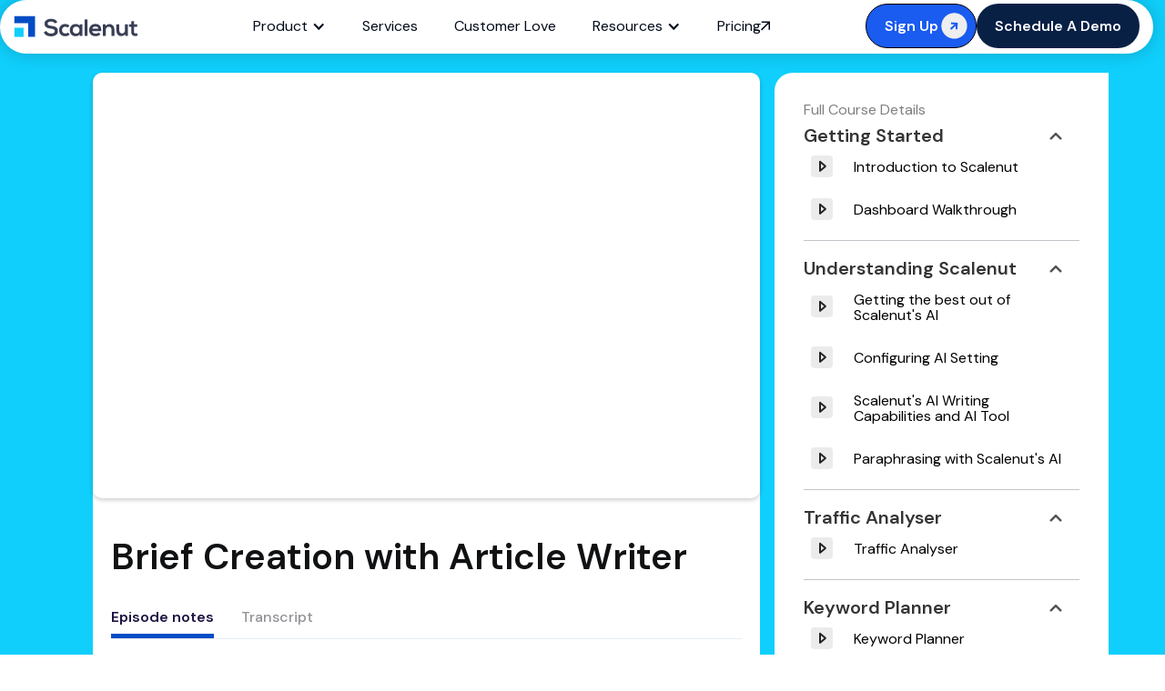

--- FILE ---
content_type: text/html
request_url: https://www.scalenut.com/bootcamp/brief-creation-with-article-writer
body_size: 27349
content:
<!DOCTYPE html><!-- This site was created in Webflow. https://webflow.com --><!-- Last Published: Tue Jan 13 2026 08:04:45 GMT+0000 (Coordinated Universal Time) --><html data-wf-domain="www.scalenut.com" data-wf-page="652fb795965b47158f28f7cb" data-wf-site="60ef088dd8fef919efabb412" lang="en" data-wf-collection="652fb795965b47158f28f78a" data-wf-item-slug="brief-creation-with-article-writer"><head><meta charset="utf-8"/><title>Brief Creation with Article Writer</title><meta content="Master Brief Creation with Article Writer in  Scalenut with immersive Bootcamp experience. Uncover advanced strategies and elevate your digital acumen." name="description"/><meta content="Brief Creation with Article Writer" property="og:title"/><meta content="Master Brief Creation with Article Writer in  Scalenut with immersive Bootcamp experience. Uncover advanced strategies and elevate your digital acumen." property="og:description"/><meta content="Brief Creation with Article Writer" property="twitter:title"/><meta content="Master Brief Creation with Article Writer in  Scalenut with immersive Bootcamp experience. Uncover advanced strategies and elevate your digital acumen." property="twitter:description"/><meta property="og:type" content="website"/><meta content="summary_large_image" name="twitter:card"/><meta content="width=device-width, initial-scale=1" name="viewport"/><meta content="Webflow" name="generator"/><link href="https://cdn.prod.website-files.com/60ef088dd8fef919efabb412/css/scalenutsm.webflow.shared.f7b9c36ea.css" rel="stylesheet" type="text/css" integrity="sha384-97nDbqcFyFXipRZk3PW+ehqaFn/JgLCZQX99T6xNRyoMRQTTf8GSYY7bSbBqhcAQ" crossorigin="anonymous"/><link href="https://fonts.googleapis.com" rel="preconnect"/><link href="https://fonts.gstatic.com" rel="preconnect" crossorigin="anonymous"/><script src="https://ajax.googleapis.com/ajax/libs/webfont/1.6.26/webfont.js" type="text/javascript"></script><script type="text/javascript">WebFont.load({  google: {    families: ["Open Sans:300,300italic,400,400italic,600,600italic,700,700italic,800,800italic","DM Sans:regular,500,600,700,800,900"]  }});</script><script type="text/javascript">!function(o,c){var n=c.documentElement,t=" w-mod-";n.className+=t+"js",("ontouchstart"in o||o.DocumentTouch&&c instanceof DocumentTouch)&&(n.className+=t+"touch")}(window,document);</script><link href="https://cdn.prod.website-files.com/60ef088dd8fef919efabb412/61153269082539deef9b78ea_favicon.png" rel="shortcut icon" type="image/x-icon"/><link href="https://cdn.prod.website-files.com/60ef088dd8fef919efabb412/6115324ef9133b53291ff381_webclip.png" rel="apple-touch-icon"/><script async="" src="https://www.googletagmanager.com/gtag/js?id=G-MKVFL72WXC"></script><script type="text/javascript">window.dataLayer = window.dataLayer || [];function gtag(){dataLayer.push(arguments);}gtag('set', 'developer_id.dZGVlNj', true);gtag('js', new Date());gtag('config', 'G-MKVFL72WXC');</script><script type="text/javascript">!function(f,b,e,v,n,t,s){if(f.fbq)return;n=f.fbq=function(){n.callMethod?n.callMethod.apply(n,arguments):n.queue.push(arguments)};if(!f._fbq)f._fbq=n;n.push=n;n.loaded=!0;n.version='2.0';n.agent='plwebflow';n.queue=[];t=b.createElement(e);t.async=!0;t.src=v;s=b.getElementsByTagName(e)[0];s.parentNode.insertBefore(t,s)}(window,document,'script','https://connect.facebook.net/en_US/fbevents.js');fbq('init', '3539489179480801');fbq('track', 'PageView');</script><!-- microsoft clarity Code -->
<script type=“text/javascript”>
    (function(c,l,a,r,i,t,y){
        c[a]=c[a]||function(){(c[a].q=c[a].q||[]).push(arguments)};
        t=l.createElement(r);t.async=1;t.src=“https://www.clarity.ms/tag/”+i;
        y=l.getElementsByTagName(r)[0];y.parentNode.insertBefore(t,y);
    })(window, document, “clarity”, “script”, “ag8sudn1va”);
</script>
<!-- microsoft clarity  Code -->

<script>
  // Disable the original CSS link
/*var originalLink = document.querySelector('link[href="https://assets-global.website-files.com/60ef088dd8fef919efabb412/css/scalenutsm.webflow.5312cf574.min.css"]');
if (originalLink) {
    originalLink.disabled = true;
}

// Inject a new link tag
var newLink = document.createElement('link');
newLink.rel = 'stylesheet';
newLink.href = 'https://assets-global.website-files.com/60ef088dd8fef919efabb412/css/scalenutsm.webflow.5312cf574.min.css';
newLink.async = true; // or newLink.defer = true;
document.head.appendChild(newLink);

  */
</script>

<!-- Google Tag Manager- Old -->
<script>(function(w,d,s,l,i){w[l]=w[l]||[];w[l].push({'gtm.start':
    new Date().getTime(),event:'gtm.js'});var f=d.getElementsByTagName(s)[0],
    j=d.createElement(s),dl=l!='dataLayer'?'&l='+l:'';j.async=true;j.src=
    'https://www.googletagmanager.com/gtm.js?id='+i+dl;f.parentNode.insertBefore(j,f);
    })(window,document,'script','dataLayer','GTM-PWZP6XQ');</script>
    <!-- End Google Tag Manager -->

    <style>
      
    
    html {
       scroll-padding-top: 20px;
    }
    
    #credential_picker_container {
        border: none;
        height: 330px;
        position: fixed;
        right: -8px !important;
        top: 60px !important;
        width: 391px;
        z-index: 9999;
    }
    .userNone {
    display: none;
    }
    
    .UserInfo {
    display: flex !important;
    }
    
    .userImage {
    width: 25px;
    border-radius: 50%;
    margin-left: 8px;
    }
    
    </style>
    
    
    
    
    
    
    
    <script defer>
      
    window.onload = function() {
        setTimeout(function() {
            function getAllUrlParamsFun(url) {
            // get query string from url (optional) or window
            var queryString = url ? url.split('?')[1] : window.location.search.slice(1);
            // we'll store the parameters here
            var obj = {};
              console.log("all parameters",obj,queryString);
            // if query string exists
            if (queryString) {
              // stuff after # is not part of query string, so get rid of it
              queryString = queryString.split('#')[0];
              // split our query string into its component parts
              var arr = queryString.split('&');
              console.log("after split",obj);
              for (var i = 0; i < arr.length; i++) {
                // separate the keys and the values
                var a = arr[i].split('=');
                // set parameter name and value (use 'true' if empty)
                var paramName = a[0];
                var paramValue = typeof (a[1]) === 'undefined' ? true : a[1];
                // (optional) keep case consistent
                paramName = paramName.toLowerCase();
                if (typeof paramValue === 'string') paramValue = paramValue.toLowerCase();
                // if the paramName ends with square brackets, e.g. colors[] or colors[2]
                if (paramName.match(/\[(\d+)?\]$/)) {
                  // create key if it doesn't exist
                  var key = paramName.replace(/\[(\d+)?\]/, '');
                  if (!obj[key]) obj[key] = [];
                  // if it's an indexed array e.g. colors[2]
                  if (paramName.match(/\[\d+\]$/)) {
                    // get the index value and add the entry at the appropriate position
                    var index = /\[(\d+)\]/.exec(paramName)[1];
                    obj[key][index] = paramValue;
                  } else {
                    // otherwise add the value to the end of the array
                    obj[key].push(paramValue);
                  }
                } else {
                  // we're dealing with a string
                  if (!obj[paramName]) {
                    // if it doesn't exist, create property
                    obj[paramName] = paramValue;
                  } else if (obj[paramName] && typeof obj[paramName] === 'string'){
                    // if property does exist and it's a string, convert it to an array
                    obj[paramName] = [obj[paramName]];
                    obj[paramName].push(paramValue);
                  } else {
                    // otherwise add the property
                    obj[paramName].push(paramValue);
                  }
                }
              }
            }
            return obj;
          }
          /* get data object */
          var getAllUrlParams = getAllUrlParamsFun();
          
          /* Check if the url with utm_parameters */
          let isEmpty = (Object.keys(getAllUrlParams).length === 0)
          if(!isEmpty){
            /* utm data */
            // Encode the object as JSON
            var encodedObject = JSON.stringify(getAllUrlParams);

            // Set the cookie expiry to one hour from the current time
            var expires = new Date();
            expires.setTime(expires.getTime() + 60 * 60 * 1000); // 1 hour from now

            // Store the encoded object in a cookie with the updated expiry
            document.cookie = 'utmCookie=' + encodedObject + ';'  + ' path=/';
            console.log("utmCookie created");
            let utm_source_value = getAllUrlParams.utm_source;
            let utm_medium_value = getAllUrlParams.utm_medium;
            let utm_campaign_value = getAllUrlParams.utm_campaign;
            /* webflow form object (You should add embed code under webflow designer */
            var utm_source_form_elem = document.getElementById("utm_source");
            var utm_medium_form_elem = document.getElementById("utm_medium")
            var utm_campaign_form_elem = document.getElementById("utm_campaign");
            /* Check if elem exsist to avoid console errors  */
            if(utm_source_form_elem){
              utm_source_form_elem.value = utm_source_value;
            }
            if(utm_medium_form_elem){
              utm_medium_form_elem.value = utm_medium_value;
            }
            if(utm_campaign_form_elem){
              utm_campaign_form_elem.value = utm_campaign_value;
            }
          }
      
        
              
          //Navbar - Get Started
          if(!isEmpty){
            /* utm data */
            let utm_source_value = getAllUrlParams.utm_source;
            let utm_medium_value = getAllUrlParams.utm_medium;
            let utm_campaign_value = getAllUrlParams.utm_campaign;
            /* webflow form object (You should add embed code under webflow designer */
            var utm_source_form_elem = document.getElementById("utm_source_nav");
            var utm_medium_form_elem = document.getElementById("utm_medium_nav")
            var utm_campaign_form_elem = document.getElementById("utm_campaign_nav");
            /* Check if elem exsist to avoid console errors  */
            if(utm_source_form_elem){
              utm_source_form_elem.value = utm_source_value;
            }
            if(utm_medium_form_elem){
              utm_medium_form_elem.value = utm_medium_value;
            }
            if(utm_campaign_form_elem){
              utm_campaign_form_elem.value = utm_campaign_value;
            }
          }
      
      
      //Home - Get Started
          if(!isEmpty){
            /* utm data */
            let utm_source_value = getAllUrlParams.utm_source;
            let utm_medium_value = getAllUrlParams.utm_medium;
            let utm_campaign_value = getAllUrlParams.utm_campaign;
            let refer_value = getAllUrlParams.refer;
                
            /* webflow form object (You should add embed code under webflow designer */
            var utm_source_form_elem = document.getElementById("utm_source_home");
            var utm_medium_form_elem = document.getElementById("utm_medium_home")
            var utm_campaign_form_elem = document.getElementById("utm_campaign_home");
            var refer_form_elem = document.getElementById("refer_home");
    
          
            /* Check if elem exsist to avoid console errors  */
            if(utm_source_form_elem){
              utm_source_form_elem.value = utm_source_value;
            }
            if(utm_medium_form_elem){
              utm_medium_form_elem.value = utm_medium_value;
            }
            if(utm_campaign_form_elem){
              utm_campaign_form_elem.value = utm_campaign_value;
            }
            if(refer_form_elem){
              refer_form_elem.value = refer_value;
            }
          }
          
           if(getAllUrlParams.utm_source){
        	document.getElementById("utm_source_nav").defaultValue = getAllUrlParams.utm_source;
            }

            if(getAllUrlParams.utm_medium){
                document.getElementById("utm_medium_nav").defaultValue = getAllUrlParams.utm_medium;
            }

            if(getAllUrlParams.utm_campaign){
              document.getElementById("utm_campaign_nav").defaultValue = getAllUrlParams.utm_campaign;
            }
      
      
          
        // Modal CTA position gathering
        const ctaButtons = document.querySelectorAll('[data-position]');
        
        const positionField = document.getElementById('cta-position');
        
        ctaButtons.forEach((button) =>
          button.addEventListener('click', () => {
            const position = button.getAttribute('data-position');
            positionField.value = position;
          })
        );
    }, 3000);
    };
    function createLandingPageCookie() {
  var cookieName = "landing_page";
  var existingCookie = getCookie(cookieName);
  var cookieValue = location.pathname || "/";

  if (existingCookie === null) {
    // Calculate the expiration date for 180 days from now
    var expirationDate = new Date();
    expirationDate.setDate(expirationDate.getDate() + 180);

    // Convert the expiration date to a formatted string
    var expirationDateString = expirationDate.toUTCString();

    // Construct the cookie string with the expiration date
    var cookieString =
      encodeURIComponent(cookieName) + "=" + encodeURIComponent(cookieValue) +
      "; path=/; SameSite=Strict; expires=" + expirationDateString;

    // Set the cookie
    document.cookie = cookieString;
  }
}

 
function getCookie(name) {
  var decodedCookie = decodeURIComponent(document.cookie);
  var cookieArray = decodedCookie.split(";");

  for (var i = 0; i < cookieArray.length; i++) {
    var cookie = cookieArray[i];

    while (cookie.charAt(0) === " ") {
      cookie = cookie.substring(1);
    }

    if (cookie.indexOf(name + "=") === 0) {
      return cookie.substring(name.length + 1, cookie.length);
    }
  }

  return null; // Cookie not found
}
createLandingPageCookie();
    
    </script>

<!-- calendly popup(new style) -->
  <style>
        .tiny-iframe-modal {
            position: fixed;
            z-index: 9999999;
            left: 0;
            top: 0;
            overflow: hidden;
            background-color: rgba(0, 0, 0, 0.4);
            width: 1px;
            height: 1px;
            display: flex;
            justify-content: center;
            align-items: center;
        }

        .tiny-iframe-modal-content {
            max-width: max-content;
            position: relative;
            margin: auto;
        }

        .tiny-iframe-close {
            color: white;
            float: right;
            font-size: 28px;
            font-weight: bold;
            cursor: pointer;
            position: absolute;
            right: 20px;
            top: 20px;
        }

        .tiny-iframe-close:hover,
        .tiny-iframe-close:focus {
            color: black;
            text-decoration: none;
        }

        .tiny-iframe {
            border: none;
            width: 75vw;
            height: 75vh;

        }

        @media only screen and (max-width: 600px) {
            .tiny-iframe {
                width: 90vw;
                height: 80vh;
            }
        }
    </style>
<script>(function(w,d,k){w.scalenut_verification_id=k;
     var script=d.createElement("script");
     script.src="https://prod-cdn.webtune.ai/prod/ScalenutProdVerificationScript.js";
     d.head.appendChild(script);})(window,document,"8e85ae75432071792de90f35f33272cb")
    </script><link rel="canonical" href="https://www.scalenut.com/bootcamp/brief-creation-with-article-writer" />

<style>
body::-webkit-scrollbar{
display:none;
}
.bootcamp-sidebar{
	overflow-x: hidden;
}

.bootcamp-sidebar::-webkit-scrollbar-thumb {
  background: #888;
}

.bootcamp-sidebar::-webkit-scrollbar-thumb:hover {
  background: #555;
}
.bootcamp-sidebar::-webkit-scrollbar-track {
  background: #f1f1f1;
}
.bootcamp-sidebar::-webkit-scrollbar {
  width: 10px;
}

.bootacamp-grid::-webkit-scrollbar-thumb {
  background: #888;
}

.bootacamp-grid::-webkit-scrollbar-thumb:hover {
  background: #555;
}
.bootacamp-grid::-webkit-scrollbar-track {
  background: #f1f1f1;
}
.bootacamp-grid::-webkit-scrollbar {
  width: 10px;
}
</style><script src="https://cdn.prod.website-files.com/60ef088dd8fef919efabb412%2F652d31f3dc22d7b4ee708e44%2F67a5f07c193cf20c3d5e71a5%2Fclarity_script-6.2.8.js" type="text/javascript"></script></head><body><div class="navbars"><div data-animation="default" data-collapse="medium" data-duration="400" data-easing="ease" data-easing2="ease" role="banner" class="navbar-2 w-nav"><div><div class="nav-bar-inner"><a href="/" class="navbar-brand w-nav-brand"><img src="https://cdn.prod.website-files.com/60ef088dd8fef919efabb412/631c2233c84be3ee5ecc9584_scalenute-2.svg" loading="lazy" width="137" height="34" alt=""/></a><nav role="navigation" class="nav-menu-3 w-nav-menu"><div data-hover="true" data-delay="0" class="nav-bar-dropdown w-dropdown"><div class="nav-bar-drop-down w-dropdown-toggle"><div class="w-icon-dropdown-toggle"></div><div>Product</div></div><nav class="full-dropdown hover-out-close w-dropdown-list"><div class="platform-navbar-2 _1-2"><div id="w-node-c505359c-67a0-0833-48ec-49f1c1094582-d81f05c2" class="flex-vertical align_start"><a href="/platform-overview" class="w-inline-block"><div class="frame-1686557199 product"><div class="frame-1686557192"><div class="frame-1000002012"><div class="text-1384">Platform Overview</div><img width="30" height="30" alt="" src="https://cdn.prod.website-files.com/60ef088dd8fef919efabb412/687cb40d9444f169f0214e53_Icon.svg" loading="lazy" class="icon-7"/></div><div class="plan-research-create-and-optimize-content-all-in-one-place">Plan, research, create, and optimize
content all in one place</div></div></div></a></div><div id="w-node-c505359c-67a0-0833-48ec-49f1c109458b-d81f05c2" class="flex-vertical align_start _2"><div class="frame-1000001657"><div class="frame-1686557194"><div class="text-1385">Products</div></div><div class="frame-1000002005"></div></div><a href="https://www.scalenut.com/products/generative-engine-optimization" class="link-block-14 w-inline-block"><div class="frame-1000001999"><img width="24" height="24" alt="" src="https://cdn.prod.website-files.com/60ef088dd8fef919efabb412/687cb40d9444f169f0214e54_GEO%20core.svg" loading="lazy" class="icon-7"/><div class="frame-1000002000"><div>GEO Core</div><div class="text-1387">Efficiently plan content strategy that drives performance</div></div></div></a><a href="https://www.scalenut.com/products/geo-watchtower" class="link-block-14 w-inline-block"><div class="frame-1000001999"><img width="24" height="24" alt="" src="https://cdn.prod.website-files.com/60ef088dd8fef919efabb412/687cb40d9444f169f0214e5e_Watchtower.svg" loading="lazy" class="icon-7"/><div class="frame-1000002000"><div>GEO Watchtower</div><div class="text-1389">Efficiently plan content strategy that drives performance</div></div></div></a><a href="https://www.scalenut.com/products/social-upreach" class="link-block-14 w-inline-block"><div class="frame-1000001999"><img width="24" height="24" alt="" src="https://cdn.prod.website-files.com/60ef088dd8fef919efabb412/687cb40d9444f169f0214e5f_Social%20Upreach.svg" loading="lazy" class="icon-7"/><div class="frame-1000002000"><div>Social Upreach</div><div class="text-1387">Efficiently plan content strategy that drives performance</div></div></div></a><a href="https://www.scalenut.com/products/backlinks" class="link-block-14 w-inline-block"><div class="frame-1000001999"><img width="24" height="24" alt="" src="https://cdn.prod.website-files.com/60ef088dd8fef919efabb412/687cb40d9444f169f0214e55_Backlinks%20Module%203.svg" loading="lazy" class="icon-7"/><div class="frame-1000002000"><div>Backlinks Marketplace</div><div class="text-1387">Efficiently plan content strategy that drives performance</div></div></div></a></div><div id="w-node-c505359c-67a0-0833-48ec-49f1c10945b1-d81f05c2" class="flex-vertical align_start _2"><div class="frame-1686557192"><div class="frame-1686557194"><div class="text-1385">Use Cases</div></div><div class="frame-1000002005"></div></div><a href="https://www.scalenut.com/platform/ai-brand-visibility" class="link-block-14 w-inline-block"><div class="frame-1686557196"><img width="24" height="24" alt="" src="https://cdn.prod.website-files.com/60ef088dd8fef919efabb412/687cb40d9444f169f0214e59_Use%20Case%20icon.svg" loading="lazy" class="icon-7"/><div class="text-1390">AI brand visbility</div></div></a><a href="https://www.scalenut.com/platform/plan-content" class="link-block-14 w-inline-block"><div class="frame-1686557197"><img width="24" height="24" alt="" src="https://cdn.prod.website-files.com/60ef088dd8fef919efabb412/687cb40d9444f169f0214e59_Use%20Case%20icon.svg" loading="lazy" class="icon-7"/><div class="text-1390">Strategy &amp; planning</div></div></a><a href="https://www.scalenut.com/platform/create-winning-content" class="link-block-14 w-inline-block"><div class="frame-1686557196"><img width="24" height="24" alt="" src="https://cdn.prod.website-files.com/60ef088dd8fef919efabb412/687cb40d9444f169f0214e59_Use%20Case%20icon.svg" loading="lazy" class="icon-7"/><div class="text-1390">GEO Content creation</div></div></a><a href="https://www.scalenut.com/platform/optimize-content" class="link-block-14 w-inline-block"><div class="frame-1686557196"><img width="24" height="24" alt="" src="https://cdn.prod.website-files.com/60ef088dd8fef919efabb412/687cb40d9444f169f0214e59_Use%20Case%20icon.svg" loading="lazy" class="icon-7"/><div class="text-1390">GEO Content optimization</div></div></a><a href="https://www.scalenut.com/platform/content-audit" class="link-block-14 w-inline-block"><div class="frame-1686557196"><img width="24" height="24" alt="" src="https://cdn.prod.website-files.com/60ef088dd8fef919efabb412/687cb40d9444f169f0214e59_Use%20Case%20icon.svg" loading="lazy" class="icon-7"/><div class="text-1390">Content audit</div></div></a></div></div></nav></div><a href="/seo-surge" class="navbar-link w-inline-block"><div>Services</div></a><a href="/customer-love" class="navbar-link w-inline-block"><div>Customer Love</div></a><div data-hover="true" data-delay="0" class="nav-bar-dropdown w-dropdown"><div class="nav-bar-drop-down w-dropdown-toggle"><div class="w-icon-dropdown-toggle"></div><div>Resources</div></div><nav class="full-dropdown hover-out-close w-dropdown-list"><div class="resources-navbar-2 _1-1"><div id="w-node-a0ced0d6-14cf-3ebc-f43c-db1f1a073c11-d81f05c2" class="flex-vertical align_start"><a href="https://www.scalenut.com/bootcamp/introduction-to-scalenut" class="w-inline-block"><div class="frame-1686557199"><div class="frame-1686557200"><div class="frame-1686557201"><div class="text-1391">Bootcamp</div><img width="16" height="16" alt="" src="https://cdn.prod.website-files.com/60ef088dd8fef919efabb412/687cb40d9444f169f0214e5c_Arrow%20Top%20right%20-%20Dark.svg" loading="lazy" class="icon-8"/></div><div class="text-1392">A free course we recommend all our users take to help them get the most value out of Scalenut.</div></div></div></a></div><div id="w-node-a0ced0d6-14cf-3ebc-f43c-db1f1a073c1a-d81f05c2" class="flex-vertical align_start"><div class="frame-1686557202"><div class="frame-1686557203"><div class="text-1393">Learn</div></div><div class="frame-1686557204"></div></div><a href="/blogs" class="link-block-14 w-inline-block"><div class="frame-1000001999"><img width="24" height="24" alt="" src="https://cdn.prod.website-files.com/60ef088dd8fef919efabb412/687cb40d9444f169f0214e5a_Blogs.svg" loading="lazy" class="blogs-2"/><div class="frame-1686557206"><div>Blogs</div><div class="text-1395">Explore our articles and take your content game to the next level.</div></div></div></a><a href="https://help.scalenut.com/?_gl=1*1q0dtml*_ga*Mzc3MjM2ODE4LjE3NDg3NjY4ODU.*_ga_MKVFL72WXC*czE3NTM5Mzk0MDUkbzUwJGcxJHQxNzUzOTM5NTI4JGo2MCRsMCRoMA.." class="link-block-14 w-inline-block"><div class="frame-1000001999"><img width="24" height="24" alt="" src="https://cdn.prod.website-files.com/60ef088dd8fef919efabb412/687cb40d9444f169f0214e56_Help%20Doc.svg" loading="lazy" class="blogs-2"/><div class="frame-1686557206"><div>Help docs</div><div class="text-1397">Help documentation offers comprehensive resources for users to understand and utilize the platform effectively</div></div></div></a></div><div id="w-node-a0ced0d6-14cf-3ebc-f43c-db1f1a073c30-d81f05c2" class="flex-vertical align_start"><div class="frame-1686557200"><div class="frame-1686557203"><div class="text-1393">Explore</div></div><div class="frame-1686557204"></div></div><a href="/affiliate" class="link-block-14 w-inline-block"><div class="frame-1000001999"><img width="24" height="24" alt="" src="https://cdn.prod.website-files.com/60ef088dd8fef919efabb412/687cb40d9444f169f0214e60_Parternership.svg" loading="lazy" class="icon-8"/><div class="frame-1686557206"><div>Partnerships</div><div class="text-1395">Grow together with Scalenut’s Partnership Program</div></div></div></a><a href="/tools" class="link-block-14 w-inline-block"><div class="frame-1000001999"><img width="23" height="23" alt="" src="https://cdn.prod.website-files.com/60ef088dd8fef919efabb412/687cb40d9444f169f0214e5b_Free%20tools.svg" loading="lazy" class="icon-8"/><div class="frame-1686557206"><div>Free tools</div><div class="text-1395">Use AI-powered SEO and marketing tools for free</div></div></div></a><a href="/app-integrations" class="link-block-14 w-inline-block"><div class="frame-1000001999"><img width="23" height="23" alt="" src="https://cdn.prod.website-files.com/60ef088dd8fef919efabb412/687cb40d9444f169f0214e5d_Integretions%201.svg" loading="lazy" class="icon-8"/><div class="frame-1686557206"><div>Integrations</div><div class="text-1395">Effortless integrations with your favorite marketing apps</div></div></div></a></div></div></nav></div><a href="/pricing" class="navbar-link w-inline-block"><div>Pricing</div><div class="w-embed"><svg width="10" height="11" viewBox="0 0 10 11" fill="none" xmlns="http://www.w3.org/2000/svg">
<path d="M1.07692 10.5L-3.21513e-10 9.42308L7.38462 2.03846L0.769231 2.03846L0.769231 0.5L10 0.5L10 9.73077L8.46154 9.73077L8.46154 3.11538L1.07692 10.5Z" fill="currentColor"/>
</svg></div><div class="sale-banner">Sale </div></a></nav><div class="flex-horizontal column-gap-8px"><div id="loginContainer" class="my-account usernone w-embed"><a href="https://app.scalenut.com/auth" target="_blank" class="button-primary navbar-button w-inline-block" style=" display:flex; align-items:center; justify-content:center; gap:10px; flex-direction:row-reverse; vertical-align: middle; "><div>My Account</div>
<img id="userImg" style="width:25px; height:25px; margin-right:5px;" class="userImage" src="https://cdn.prod.website-files.com/60ef088dd8fef919efabb412/6360de0aaf347dd3995cfeb3_syncUser.png" alt="userProfile" loading="lazy" /></a></div><a id="sign-in" href="#" class="button-primary navbar-button signin w-inline-block"><div class="white-button-text">Sign up</div><div class="html-embed-7 w-embed"><svg width="17" height="17" viewBox="0 0 17 17" fill="none" xmlns="http://www.w3.org/2000/svg">
<path d="M16 0.5H14C13.7348 0.5 13.4804 0.605357 13.2929 0.792893C13.1054 0.98043 13 1.23478 13 1.5C13 1.76522 13.1054 2.01957 13.2929 2.20711C13.4804 2.39464 13.7348 2.5 14 2.5H15V14.5H14C13.7348 14.5 13.4804 14.6054 13.2929 14.7929C13.1054 14.9804 13 15.2348 13 15.5C13 15.7652 13.1054 16.0196 13.2929 16.2071C13.4804 16.3946 13.7348 16.5 14 16.5H16C16.2652 16.5 16.5196 16.3946 16.7071 16.2071C16.8946 16.0196 17 15.7652 17 15.5V1.5C17 1.23478 16.8946 0.98043 16.7071 0.792893C16.5196 0.605357 16.2652 0.5 16 0.5ZM8.8 3.9C8.64087 3.68783 8.40397 3.54756 8.14142 3.51005C7.87887 3.47254 7.61217 3.54087 7.4 3.7C7.18783 3.85913 7.04756 4.09603 7.01005 4.35858C6.97254 4.62113 7.04087 4.88783 7.2 5.1L9 7.5H1C0.734784 7.5 0.48043 7.60536 0.292893 7.79289C0.105357 7.98043 0 8.23478 0 8.5C0 8.76522 0.105357 9.01957 0.292893 9.20711C0.48043 9.39464 0.734784 9.5 1 9.5H9.09L7.37 11.94C7.29326 12.0475 7.23858 12.1691 7.2091 12.2978C7.17962 12.4266 7.17593 12.5599 7.19825 12.69C7.22056 12.8202 7.26843 12.9446 7.33911 13.0562C7.40978 13.1678 7.50185 13.2642 7.61 13.34C7.78 13.4587 7.98268 13.5216 8.19 13.52C8.34865 13.5193 8.50485 13.4808 8.64569 13.4078C8.78654 13.3347 8.90798 13.2292 9 13.1L11.82 9.1C11.9451 8.92874 12.0126 8.72212 12.0126 8.51C12.0126 8.29788 11.9451 8.09126 11.82 7.92L8.8 3.9Z" fill="currentColor"/>
</svg></div><img src="https://cdn.prod.website-files.com/60ef088dd8fef919efabb412/6834203f4e2987177004fc31_ArrowSide.svg" loading="lazy" alt="Link Arrow" class="image-326"/></a><a id="schedule-demo" href="/schedule-demo" class="button-primary navbar-button sd navbarblue w-inline-block"><div class="white-button-text">Schedule a Demo</div></a></div></div></div></div><div data-animation="default" data-collapse="medium" data-duration="400" data-easing="ease" data-easing2="ease" role="banner" class="navbar-mobile w-nav"><div class="nav-mob"><a href="/" class="brand-3 w-nav-brand"><img src="https://cdn.prod.website-files.com/60ef088dd8fef919efabb412/631c2233c84be3ee5ecc9584_scalenute-2.svg" loading="lazy" width="118" height="29" alt="" class="nav-logo"/></a><a id="sign-up-mob-nav" href="#" class="button-primary mob-nav w-inline-block"><div>Get Started</div></a><div class="navbar-mob-container"><div class="navbar-mob-head"><img src="https://cdn.prod.website-files.com/60ef088dd8fef919efabb412/652e3bbb11732b501cab8299_scalenut%20logo%20monogram.svg" loading="lazy" alt=""/></div><div class="navbar-accordion"><div data-w-id="cf5d7e00-f38e-b889-9689-1422d81f0734" class="navbar-accordion-head"><div class="text-block-286">Product</div><img src="https://cdn.prod.website-files.com/60ef088dd8fef919efabb412/65292a6d7031cb2307a9c5f8_arrow%20accordion.svg" loading="lazy" width="16" alt="" class="navbar-accordion-arrow"/></div><div class="navbar-accordion-body"><div class="platform-navbar"><div class="platform-navbar-2 _1-2 mob"><div class="flex-vertical align_start"><a href="/platform-overview" class="w-inline-block"><div class="frame-1686557199 product"><div class="frame-1686557192"><div class="frame-1000002012"><div class="text-1384">Platform Overview</div><img width="30" height="30" alt="" src="https://cdn.prod.website-files.com/60ef088dd8fef919efabb412/687cb40d9444f169f0214e53_Icon.svg" loading="lazy" class="icon-7"/></div><div class="plan-research-create-and-optimize-content-all-in-one-place">Plan, research, create, and optimize
content all in one place</div></div></div></a></div><div id="w-node-fef4bc84-e10b-4797-e9f0-7674905463ce-d81f05c2" class="flex-vertical align_start _2"><div class="frame-1000001657"><div class="frame-1686557194"><div class="text-1385">Products</div></div><div class="frame-1000002005"></div></div><a href="https://www.scalenut.com/products/generative-engine-optimization" class="link-block-14 w-inline-block"><div class="frame-1000001999"><img width="24" height="24" alt="" src="https://cdn.prod.website-files.com/60ef088dd8fef919efabb412/687cb40d9444f169f0214e54_GEO%20core.svg" loading="lazy" class="icon-7"/><div class="frame-1000002000"><div>GEO Core</div><div class="text-1387">Efficiently plan content strategy that drives performance</div></div></div></a><a href="https://www.scalenut.com/products/geo-watchtower" class="link-block-14 w-inline-block"><div class="frame-1000001999"><img width="24" height="24" alt="" src="https://cdn.prod.website-files.com/60ef088dd8fef919efabb412/687cb40d9444f169f0214e5e_Watchtower.svg" loading="lazy" class="icon-7"/><div class="frame-1000002000"><div>GEO Watchtower</div><div class="text-1389">Efficiently plan content strategy that drives performance</div></div></div></a><a href="https://www.scalenut.com/products/social-upreach" class="link-block-14 w-inline-block"><div class="frame-1000001999"><img width="24" height="24" alt="" src="https://cdn.prod.website-files.com/60ef088dd8fef919efabb412/687cb40d9444f169f0214e5f_Social%20Upreach.svg" loading="lazy" class="icon-7"/><div class="frame-1000002000"><div>Social Upreach</div><div class="text-1387">Efficiently plan content strategy that drives performance</div></div></div></a><a href="https://www.scalenut.com/products/backlinks" class="link-block-14 w-inline-block"><div class="frame-1000001999"><img width="24" height="24" alt="" src="https://cdn.prod.website-files.com/60ef088dd8fef919efabb412/687cb40d9444f169f0214e55_Backlinks%20Module%203.svg" loading="lazy" class="icon-7"/><div class="frame-1000002000"><div>Backlinks Marketplace</div><div class="text-1387">Efficiently plan content strategy that drives performance</div></div></div></a></div><div id="w-node-fef4bc84-e10b-4797-e9f0-7674905463f4-d81f05c2" class="flex-vertical align_start _2"><div class="frame-1686557192"><div class="frame-1686557194"><div class="text-1385">Use Cases</div></div><div class="frame-1000002005"></div></div><a href="https://www.scalenut.com/platform/ai-brand-visibility" class="link-block-14 w-inline-block"><div class="frame-1686557196"><img width="24" height="24" alt="" src="https://cdn.prod.website-files.com/60ef088dd8fef919efabb412/687cb40d9444f169f0214e59_Use%20Case%20icon.svg" loading="lazy" class="icon-7"/><div class="text-1390">AI brand visbility</div></div></a><a href="https://www.scalenut.com/platform/plan-content" class="link-block-14 w-inline-block"><div class="frame-1686557197"><img width="24" height="24" alt="" src="https://cdn.prod.website-files.com/60ef088dd8fef919efabb412/687cb40d9444f169f0214e59_Use%20Case%20icon.svg" loading="lazy" class="icon-7"/><div class="text-1390">Strategy &amp; planning</div></div></a><a href="https://www.scalenut.com/platform/create-winning-content" class="link-block-14 w-inline-block"><div class="frame-1686557196"><img width="24" height="24" alt="" src="https://cdn.prod.website-files.com/60ef088dd8fef919efabb412/687cb40d9444f169f0214e59_Use%20Case%20icon.svg" loading="lazy" class="icon-7"/><div class="text-1390">GEO Content creation</div></div></a><a href="https://www.scalenut.com/platform/optimize-content" class="link-block-14 w-inline-block"><div class="frame-1686557196"><img width="24" height="24" alt="" src="https://cdn.prod.website-files.com/60ef088dd8fef919efabb412/687cb40d9444f169f0214e59_Use%20Case%20icon.svg" loading="lazy" class="icon-7"/><div class="text-1390">GEO Content optimization</div></div></a><a href="https://www.scalenut.com/platform/content-audit" class="link-block-14 w-inline-block"><div class="frame-1686557196"><img width="24" height="24" alt="" src="https://cdn.prod.website-files.com/60ef088dd8fef919efabb412/687cb40d9444f169f0214e59_Use%20Case%20icon.svg" loading="lazy" class="icon-7"/><div class="text-1390">Content audit</div></div></a></div></div></div></div></div><div class="navbar-accordion"><div class="navbar-accordion-head"><a href="/seo-surge" class="w-inline-block"><div class="text-color-black">Services</div></a><div class="sale-banner mob hide">Sale </div></div></div><div class="navbar-accordion"><div class="navbar-accordion-head"><a href="/customer-love" class="w-inline-block"><div class="text-color-black">Customer Love</div></a><div class="sale-banner mob hide">Sale </div></div></div><div class="navbar-accordion"><div data-w-id="cf5d7e00-f38e-b889-9689-1422d81f07db" class="navbar-accordion-head"><div class="text-block-286">Resources</div><img src="https://cdn.prod.website-files.com/60ef088dd8fef919efabb412/65292a6d7031cb2307a9c5f8_arrow%20accordion.svg" loading="lazy" width="16" alt="" class="navbar-accordion-arrow"/></div><div class="navbar-accordion-body"><div class="resources-navbar"><div class="resources-navbar-2 _1-1"><div class="flex-vertical align_start"><a href="https://www.scalenut.com/bootcamp/introduction-to-scalenut" class="w-inline-block"><div class="frame-1686557199"><div class="frame-1686557200"><div class="frame-1686557201"><div class="text-1391">Bootcamp</div><img width="16" height="16" alt="" src="https://cdn.prod.website-files.com/60ef088dd8fef919efabb412/687cb40d9444f169f0214e5c_Arrow%20Top%20right%20-%20Dark.svg" loading="lazy" class="icon-8"/></div><div class="text-1392">A free course we recommend all our users take to help them get the most value out of Scalenut.</div></div></div></a></div><div id="w-node-_282c5267-7f17-e396-38eb-946295277ba3-d81f05c2" class="flex-vertical align_start"><div class="frame-1686557202"><div class="frame-1686557203"><div class="text-1393">Learn</div></div><div class="frame-1686557204"></div></div><a href="/blogs" class="link-block-14 w-inline-block"><div class="frame-1000001999"><img width="24" height="24" alt="" src="https://cdn.prod.website-files.com/60ef088dd8fef919efabb412/687cb40d9444f169f0214e5a_Blogs.svg" loading="lazy" class="blogs-2"/><div class="frame-1686557206"><div>Blogs</div><div class="text-1395">Explore our articles and take your content game to the next level.</div></div></div></a><a href="https://help.scalenut.com/?_gl=1*1q0dtml*_ga*Mzc3MjM2ODE4LjE3NDg3NjY4ODU.*_ga_MKVFL72WXC*czE3NTM5Mzk0MDUkbzUwJGcxJHQxNzUzOTM5NTI4JGo2MCRsMCRoMA.." class="link-block-14 w-inline-block"><div class="frame-1000001999"><img width="24" height="24" alt="" src="https://cdn.prod.website-files.com/60ef088dd8fef919efabb412/687cb40d9444f169f0214e56_Help%20Doc.svg" loading="lazy" class="blogs-2"/><div class="frame-1686557206"><div>Help docs</div><div class="text-1397">Help documentation offers comprehensive resources for users to understand and utilize the platform effectively</div></div></div></a></div><div id="w-node-_282c5267-7f17-e396-38eb-946295277bb9-d81f05c2" class="flex-vertical align_start"><div class="frame-1686557200"><div class="frame-1686557203"><div class="text-1393">Explore</div></div><div class="frame-1686557204"></div></div><a href="/affiliate" class="link-block-14 w-inline-block"><div class="frame-1000001999"><img width="24" height="24" alt="" src="https://cdn.prod.website-files.com/60ef088dd8fef919efabb412/687cb40d9444f169f0214e60_Parternership.svg" loading="lazy" class="icon-8"/><div class="frame-1686557206"><div>Partnerships</div><div class="text-1395">Grow together with Scalenut’s Partnership Program</div></div></div></a><a href="/tools" class="link-block-14 w-inline-block"><div class="frame-1000001999"><img width="23" height="23" alt="" src="https://cdn.prod.website-files.com/60ef088dd8fef919efabb412/687cb40d9444f169f0214e5b_Free%20tools.svg" loading="lazy" class="icon-8"/><div class="frame-1686557206"><div>Free tools</div><div class="text-1395">Use AI-powered SEO and marketing tools for free</div></div></div></a><a href="/app-integrations" class="link-block-14 w-inline-block"><div class="frame-1000001999"><img width="23" height="23" alt="" src="https://cdn.prod.website-files.com/60ef088dd8fef919efabb412/687cb40d9444f169f0214e5d_Integretions%201.svg" loading="lazy" class="icon-8"/><div class="frame-1686557206"><div>Integrations</div><div class="text-1395">Effortless integrations with your favorite marketing apps</div></div></div></a></div></div></div></div></div><div class="navbar-accordion"><div class="navbar-accordion-head"><a href="/pricing" class="w-inline-block"><div class="text-color-black">Pricing</div></a><div class="sale-banner mob hide">Sale </div></div></div><div class="mob-nav-buttons"><a href="/schedule-demo" class="button-primary w-inline-block"><div>Schedule a demo</div></a><a id="sign-in-mob" href="#" class="button-primary is_transparent_blue w-inline-block"><div>Sign In</div></a><a id="sign-up-mob" href="#" class="button-primary is_transparent_blue w-inline-block"><div>Get started for free</div></a><div id="loginContainer-mob" class="my-account usernone w-embed"><a href="https://app.scalenut.com/auth"
class="button-primary navbar-button w-inline-block" style=" display:flex; align-items:center; justify-content:center; gap:10px; flex-direction:row-reverse; vertical-align: middle; "><div>My Account</div>
<img id="userImg" style="width:25px; height:25px; margin-right:5px;" class="userImage" src="https://cdn.prod.website-files.com/60ef088dd8fef919efabb412/6360de0aaf347dd3995cfeb3_syncUser.png" alt="userProfile" loading="lazy" /></a></div></div></div><div data-w-id="135b9b5c-5e60-02b7-ee33-c424af9c93f9" class="navbar-ham"><div class="nav-ham-1"></div><div class="nav-ham-2"></div><div class="nav-ham-3"></div></div></div></div></div><div><section class="section-bootcamp"><div class="padding-global bootcamp"><div class="container-large"><div class="padding-section-medium bootcamp"><div class="bootcamp-wrap"><div id="w-node-c7dc7cfe-50b3-fbd1-f387-9068a1ba4c69-8f28f7cb" class="bootcamp-video-wrap"><div class="bootcamp-main-content"><div class="bootcamp-video-embed"><div style="padding-top:56.20608899297424%" class="video-2 w-video w-embed"><iframe class="embedly-embed" src="//cdn.embedly.com/widgets/media.html?src=https%3A%2F%2Fwww.youtube.com%2Fembed%2Ff6ZT973tm-Y%3Ffeature%3Doembed&display_name=YouTube&url=https%3A%2F%2Fwww.youtube.com%2Fwatch%3Fv%3Df6ZT973tm-Y&image=https%3A%2F%2Fi.ytimg.com%2Fvi%2Ff6ZT973tm-Y%2Fhqdefault.jpg&type=text%2Fhtml&schema=youtube" width="854" height="480" scrolling="no" title="YouTube embed" frameborder="0" allow="autoplay; fullscreen; encrypted-media; picture-in-picture;" allowfullscreen="true"></iframe></div></div><div class="hide w-embed w-script"><script>
document.addEventListener('DOMContentLoaded', function () {
    var thumbnail = document.querySelector('.bootcamp-thumbnail');
    console.log("Thumbnail: ", thumbnail);
    var embedContainer = document.querySelector('.bootcamp-video-embed');
    console.log("Embed Container: ", embedContainer);
    var playButton = document.querySelector('.playbutton-bootcamp');
    console.log("Play Button: ", playButton);


    // Function to handle the embedding of the video
    var embedVideo = function () {
        // Define your YouTube embed iframe here
        console.log("Entered Function");
        var iframe = document.createElement('iframe');
        iframe.setAttribute('src', 'https://www.youtube.com/embed/f6ZT973tm-Y');
        iframe.setAttribute('width', '100%'); // Set the width
        iframe.setAttribute('height', '100%'); // Set the height
        iframe.setAttribute('frameborder', '0');
        iframe.setAttribute('allow', 'accelerometer; autoplay; clipboard-write; encrypted-media; gyroscope; picture-in-picture');
        iframe.setAttribute('allowfullscreen', true);

        // Remove the thumbnail and play button
        thumbnail.style.display = 'none';
        playButton.style.display = 'none';

        // Add the iframe to your container
        embedContainer.appendChild(iframe);
    };

  if (thumbnail) {
    thumbnail.addEventListener('click', function() {
        console.log("Thumbnail clicked");
        embedVideo();
    });
} else {
    console.log('Thumbnail element not found');
}

if (playButton) {
    playButton.addEventListener('click', function() {
        console.log("Play button clicked");
        embedVideo();
    });
} else {
    console.log('Play button element not found');
}
});

</script></div><div class="bootcamp-content-wrap"><div class="bootcamp-episode-content"><h1 class="heading-style-h2 text-align-left text-weight-semibold">Brief Creation with Article Writer</h1><p class="bootacamp-episode-intro w-dyn-bind-empty"></p></div><div data-current="Tab 1" data-easing="ease" data-duration-in="300" data-duration-out="100" class="bootcamp-tabs w-tabs"><div class="bootcamp-tab-menu w-tab-menu"><a data-w-tab="Tab 1" class="bootcamp-tab-link w-inline-block w-tab-link w--current"><div>Episode notes</div></a><a data-w-tab="Tab 2" class="bootcamp-tab-link m-l-30px w-inline-block w-tab-link"><div>Transcript</div></a></div><div class="w-tab-content"><div data-w-tab="Tab 1" class="bootacamp-tab-pane w-tab-pane w--tab-active"><div class="transcript w-richtext"><p>Content Briefs created with Scalenut enable marketing teams to delegate effectively, communicate requirements clearly, and reduce the back and forth.</p><p>‍</p><p>In this video, we go over,</p><ol role="list"><li>Using Article Writer to create your Content Brief.</li><li>Building a Content Outline in detail.</li><li>Sharing the Content Brief.</li><li>Using the Content Brief with AI Editor to create content.</li></ol><p>‍</p><p>Creating Content Briefs with Scalenut makes the management of the content pipeline a smooth process.</p><p>‍</p></div></div><div data-w-tab="Tab 2" class="bootacamp-tab-pane w-tab-pane"><div class="transcript w-richtext"><p>To create a content brief, click on <em>‘Article Writer’</em> in the menu to your left. </p><p>‍</p><p>Create a new SEO Research Document or select from the existing one for which you wish to create a content brief. </p><p>‍</p><p>To get started,open a report.</p><p>‍</p><p>Your SEO editor will open up to give you all the information it gathered for your keyword.</p><p>‍</p><p>To the right of your screen is where your content brief will start taking shape under the “Research” section.</p><p>‍</p><p>Click on “Detailed Report”</p><p>‍</p><p>You will notice that your brief comes with some suggested guidelines already. These include the number of images, the ideal word count, and the number of headings your blog should have.</p><p>‍</p><p>To start creating your structure, click on the <em>‘Outlines’</em> tab.</p><p>Here you will find Heading breakdowns for the top 30 ranking URLs based on your keyword. You can use these headings to piece together your wireframe.</p><p>‍</p><p>Say you like any H-tag. Simply click on it and watch it line up in your brief to the right. To edit the heading you chose, click on it in your outline and make the changes needed.</p><p>‍</p><figure class="w-richtext-align-center w-richtext-figure-type-image"><div><img src="https://cdn.prod.website-files.com/60ef088dd8fef99352abb434/62ffb5e5cef65420a179a3a1_zrfagPJ1cmnoipdmp4q-U1iXnqjq7h-pjf_oFMYKEin4tbPmJZH5n9krLJrtGun-Ko527-oybhUM-xhTOBvuc7zvUfd5SUVad6oNyf4rQ8veOLxdgq0otnk-Eqo2Xi6kBnWtsysofMFGYaDITymGxf0.png" loading="lazy" alt=""/></div></figure><p>‍</p><p>To change any H2s to H3s, click on the greyed-out <em>‘H3</em>’ next to <em>‘H2’</em>.</p><p>‍</p><figure class="w-richtext-align-center w-richtext-figure-type-image"><div><img src="https://cdn.prod.website-files.com/60ef088dd8fef99352abb434/62ffb5e584fd46e1dfc4dc63_xCTTYi9QiJesUuZQAIuGXSX5a63X1cmi-W0rg086o3LKsy_wj-s9bTusJR46Mpv5tT6TzGmNsHEB-ciTRC2VaJg3zp_t_71tuIotseOQrVfGQq14l2OsaNXNCWoN4gTk15XFDC39b3J4uwMvqI9BHAk.png" loading="lazy" alt=""/></div></figure><p>‍</p><p>If you find an H1 you like, simply click on it and select <em>‘Confirm’</em> when the pop-up appears. Voila! You now have a new title.</p><p>‍</p><p>To delete a heading, just hover over the heading card, and a red bin will appear to the right. Click the red bin to delete.</p><p>‍</p><p>You can drag and drop the cards to rearrange them in any order you like.</p><p>‍</p><p>Once your Outline is looking strong, you can switch to the <em>‘Questions’</em> tab.</p><p>‍</p><p>Here you will find the Top Questions for your keyword across multiple channels. </p><p>Hover over a question you would like to add, and you will see two options.</p><p>‍</p><p>If you want your writer to refer to the question for reference, choose <em>“Insert as a Reference.”</em></p><p>You will see the link to the question appear under References in your brief.</p><p>‍</p><p>To add the question as a FAQ to be elaborated upon in your blog, choose <em>“Insert as a FAQ.”</em> The Question now appears under the Frequently Asked Questions section.</p><p>‍</p><p>Next, you can head to the <em>‘Key Terms’</em> tab. Here, you will find the NLP Terms you must include in your content.</p><p>‍</p><p>If you wish to add more keywords, LSI terms, or specific long-tail keywords, click on <em>‘Add Additional Keywords.’</em> Type your keywords into the bar that appears. Click out once done.</p><p>‍</p><figure class="w-richtext-align-center w-richtext-figure-type-image"><div><img src="https://cdn.prod.website-files.com/60ef088dd8fef99352abb434/62ffb5e635ff75fa8b18399f_asF1fPMdvHv-0k_RvoP1AvF_A9iAfChFcXoWQ0JBEnMr1-GE5JY2Yii2OE2xTANQyfLjrYdvjTDmT20wRrFTp_XAjoCOjWUTeFUF4hQ9R9QHMU9CI1v97f1Ck2rn8dn2att_nXrdi7AcFoYjLa9IUwo.png" loading="lazy" alt=""/></div></figure><p>‍</p><p>As a finishing touch, you can add any notes you want to give to your writer by clicking on <em>‘Add Additional Notes.’</em></p><p>‍</p><figure class="w-richtext-align-center w-richtext-figure-type-image"><div><img src="https://cdn.prod.website-files.com/60ef088dd8fef99352abb434/62ffb5e6089e3276480beadd_UCLcevGwtg9daZslqA2ruR_H2gcRD-CacuMHjGwFLXodyDJuOPFeTwJcXl-QPBkHqlUsK4aSIO0aFvr6O1AmmX9jehEIMu9SHK5AdckxXt5eD76zkrsxjn7Pel4yGHZvz7RvZInt4CPCFxz7rsELSUI.png" loading="lazy" alt=""/></div></figure><p>‍</p><p>Your content brief is now ready. Click the <em>‘Share icon’</em> next to your doc name to share it with a team member.</p><p>‍</p><p>To start creating your content, toggle to the “<em>Back To Editor”</em> . The brief you created appears to your right. You can click on ‘Paste Outline’ to have your structure formatted and inserted into your writing space. You can now fill between the headings with the help of AI to stick to the brief.</p><p>‍</p><p>Helpful real-time suggestions like “content grade, word count, and  key terms usage” appear at the bottom. You can also find the key terms, links to competing blogs, and top questions handy.</p><p>‍</p><p>Super simple, right? We agree. Create your briefs and share them with your team to reduce the back and forth and maximize efficiency.</p><p>‍</p><p>Thanks for watching.</p><p>‍</p></div></div></div></div></div></div></div><div id="w-node-_79e83090-2697-8696-f4d2-a68020d068de-8f28f7cb" class="bootcamp-ep-wrap"><div class="bootcamp-episodes-wrap"><div class="bootcamp-heading"><div>Full Course Details</div></div><div class="bootcamp-details-wrap-outer"><div href="#" data-ix="show-answer" class="bootcamp-details-wrap"><div class="bootcamp-category"><div class="bootcamp-ac-heading">Getting Started</div><img src="https://cdn.prod.website-files.com/60ef088dd8fef919efabb412/6582c9bd0e3b005906d3e130_angle-down.svg" height="" alt="" class="question-arrow-icon left"/></div><div data-ix="hide-on-load" class="bootcamp-categroy-list"><div class="bootcamp-list-wrapper w-dyn-list"><div role="list" class="bootcamp-list w-dyn-items"><div role="listitem" class="bootcamp-list-item w-dyn-item"><h3 class="services-heading h4 episode-title w-condition-invisible">Introduction to Scalenut</h3><a href="/bootcamp/introduction-to-scalenut" class="side-bar-episode-link w-inline-block"><div id="w-node-_848f9612-2a01-bd79-4c4e-d57515089cb8-8f28f7cb" class="bootcamp-episode-thumb"><div class="playbutton"><div class="w-embed"><svg width="24" height="25" viewBox="0 0 24 25" fill="none" xmlns="http://www.w3.org/2000/svg">
<rect y="0.875" width="24" height="24" rx="4" fill="black" fill-opacity="0.08"/>
<path d="M15.7695 12.6829L10 7.875V17.875L15.7695 13.0671C15.8895 12.9671 15.8895 12.7829 15.7695 12.6829Z" stroke="#222222" stroke-width="2" stroke-linecap="round" stroke-linejoin="round"/>
</svg></div></div></div><div id="w-node-_848f9612-2a01-bd79-4c4e-d57515089cbb-8f28f7cb" class="bootcamp-next-episode-content-copy"><p class="w-dyn-bind-empty"></p><div>Introduction to Scalenut</div></div></a></div><div role="listitem" class="bootcamp-list-item w-dyn-item"><h3 class="services-heading h4 episode-title w-condition-invisible">Dashboard Walkthrough</h3><a href="/bootcamp/dashboard-walkthrough" class="side-bar-episode-link w-inline-block"><div id="w-node-_848f9612-2a01-bd79-4c4e-d57515089cb8-8f28f7cb" class="bootcamp-episode-thumb"><div class="playbutton"><div class="w-embed"><svg width="24" height="25" viewBox="0 0 24 25" fill="none" xmlns="http://www.w3.org/2000/svg">
<rect y="0.875" width="24" height="24" rx="4" fill="black" fill-opacity="0.08"/>
<path d="M15.7695 12.6829L10 7.875V17.875L15.7695 13.0671C15.8895 12.9671 15.8895 12.7829 15.7695 12.6829Z" stroke="#222222" stroke-width="2" stroke-linecap="round" stroke-linejoin="round"/>
</svg></div></div></div><div id="w-node-_848f9612-2a01-bd79-4c4e-d57515089cbb-8f28f7cb" class="bootcamp-next-episode-content-copy"><p class="w-dyn-bind-empty"></p><div>Dashboard Walkthrough</div></div></a></div></div></div></div></div><div href="#" data-ix="show-answer" data-w-id="848f9612-2a01-bd79-4c4e-d57515089cc1" class="bootcamp-details-wrap"><div class="bootcamp-category"><div class="bootcamp-ac-heading">Understanding Scalenut</div><img src="https://cdn.prod.website-files.com/60ef088dd8fef919efabb412/6582c9bd0e3b005906d3e130_angle-down.svg" height="" alt="" class="question-arrow-icon left"/></div><div data-ix="hide-on-load" class="bootcamp-categroy-list"><div class="bootcamp-list-wrapper w-dyn-list"><div role="list" class="bootcamp-list w-dyn-items"><div role="listitem" class="bootcamp-list-item w-dyn-item"><h3 class="services-heading h4 episode-title w-condition-invisible">Getting the best out of Scalenut&#x27;s AI</h3><a href="/bootcamp/getting-the-best-out-of-scalenuts-ai-2" class="side-bar-episode-link w-inline-block"><div id="w-node-_848f9612-2a01-bd79-4c4e-d57515089ccc-8f28f7cb" class="bootcamp-episode-thumb"><div class="playbutton"><div class="w-embed"><svg width="24" height="25" viewBox="0 0 24 25" fill="none" xmlns="http://www.w3.org/2000/svg">
<rect y="0.875" width="24" height="24" rx="4" fill="black" fill-opacity="0.08"/>
<path d="M15.7695 12.6829L10 7.875V17.875L15.7695 13.0671C15.8895 12.9671 15.8895 12.7829 15.7695 12.6829Z" stroke="#222222" stroke-width="2" stroke-linecap="round" stroke-linejoin="round"/>
</svg></div></div></div><div id="w-node-_848f9612-2a01-bd79-4c4e-d57515089ccf-8f28f7cb" class="bootcamp-next-episode-content-copy"><p class="w-dyn-bind-empty"></p><div>Getting the best out of Scalenut&#x27;s AI</div></div></a></div><div role="listitem" class="bootcamp-list-item w-dyn-item"><h3 class="services-heading h4 episode-title w-condition-invisible">Configuring AI Setting</h3><a href="/bootcamp/configuring-ai-setting" class="side-bar-episode-link w-inline-block"><div id="w-node-_848f9612-2a01-bd79-4c4e-d57515089ccc-8f28f7cb" class="bootcamp-episode-thumb"><div class="playbutton"><div class="w-embed"><svg width="24" height="25" viewBox="0 0 24 25" fill="none" xmlns="http://www.w3.org/2000/svg">
<rect y="0.875" width="24" height="24" rx="4" fill="black" fill-opacity="0.08"/>
<path d="M15.7695 12.6829L10 7.875V17.875L15.7695 13.0671C15.8895 12.9671 15.8895 12.7829 15.7695 12.6829Z" stroke="#222222" stroke-width="2" stroke-linecap="round" stroke-linejoin="round"/>
</svg></div></div></div><div id="w-node-_848f9612-2a01-bd79-4c4e-d57515089ccf-8f28f7cb" class="bootcamp-next-episode-content-copy"><p class="w-dyn-bind-empty"></p><div>Configuring AI Setting</div></div></a></div><div role="listitem" class="bootcamp-list-item w-dyn-item"><h3 class="services-heading h4 episode-title w-condition-invisible">Scalenut&#x27;s AI Writing Capabilities and AI Tool</h3><a href="/bootcamp/scalenut-ai-writing-capabilities-and-ai-tool" class="side-bar-episode-link w-inline-block"><div id="w-node-_848f9612-2a01-bd79-4c4e-d57515089ccc-8f28f7cb" class="bootcamp-episode-thumb"><div class="playbutton"><div class="w-embed"><svg width="24" height="25" viewBox="0 0 24 25" fill="none" xmlns="http://www.w3.org/2000/svg">
<rect y="0.875" width="24" height="24" rx="4" fill="black" fill-opacity="0.08"/>
<path d="M15.7695 12.6829L10 7.875V17.875L15.7695 13.0671C15.8895 12.9671 15.8895 12.7829 15.7695 12.6829Z" stroke="#222222" stroke-width="2" stroke-linecap="round" stroke-linejoin="round"/>
</svg></div></div></div><div id="w-node-_848f9612-2a01-bd79-4c4e-d57515089ccf-8f28f7cb" class="bootcamp-next-episode-content-copy"><p class="w-dyn-bind-empty"></p><div>Scalenut&#x27;s AI Writing Capabilities and AI Tool</div></div></a></div><div role="listitem" class="bootcamp-list-item w-dyn-item"><h3 class="services-heading h4 episode-title w-condition-invisible">Paraphrasing with Scalenut&#x27;s AI</h3><a href="/bootcamp/paraphrasing-with-scalenuts-ai" class="side-bar-episode-link w-inline-block"><div id="w-node-_848f9612-2a01-bd79-4c4e-d57515089ccc-8f28f7cb" class="bootcamp-episode-thumb"><div class="playbutton"><div class="w-embed"><svg width="24" height="25" viewBox="0 0 24 25" fill="none" xmlns="http://www.w3.org/2000/svg">
<rect y="0.875" width="24" height="24" rx="4" fill="black" fill-opacity="0.08"/>
<path d="M15.7695 12.6829L10 7.875V17.875L15.7695 13.0671C15.8895 12.9671 15.8895 12.7829 15.7695 12.6829Z" stroke="#222222" stroke-width="2" stroke-linecap="round" stroke-linejoin="round"/>
</svg></div></div></div><div id="w-node-_848f9612-2a01-bd79-4c4e-d57515089ccf-8f28f7cb" class="bootcamp-next-episode-content-copy"><p class="w-dyn-bind-empty"></p><div>Paraphrasing with Scalenut&#x27;s AI</div></div></a></div></div></div></div></div><div href="#" data-ix="show-answer" data-w-id="848f9612-2a01-bd79-4c4e-d57515089cd5" class="bootcamp-details-wrap"><div class="bootcamp-category"><div class="bootcamp-ac-heading">Traffic Analyser</div><img src="https://cdn.prod.website-files.com/60ef088dd8fef919efabb412/6582c9bd0e3b005906d3e130_angle-down.svg" height="" alt="" class="question-arrow-icon left"/></div><div data-ix="hide-on-load" class="bootcamp-categroy-list"><div class="bootcamp-list-wrapper w-dyn-list"><div role="list" class="bootcamp-list w-dyn-items"><div role="listitem" class="bootcamp-list-item w-dyn-item"><h3 class="services-heading h4 episode-title w-condition-invisible">Traffic Analyser</h3><a href="/bootcamp/traffic-analyser" class="side-bar-episode-link w-inline-block"><div id="w-node-_848f9612-2a01-bd79-4c4e-d57515089ce0-8f28f7cb" class="bootcamp-episode-thumb"><div class="playbutton"><div class="w-embed"><svg width="24" height="25" viewBox="0 0 24 25" fill="none" xmlns="http://www.w3.org/2000/svg">
<rect y="0.875" width="24" height="24" rx="4" fill="black" fill-opacity="0.08"/>
<path d="M15.7695 12.6829L10 7.875V17.875L15.7695 13.0671C15.8895 12.9671 15.8895 12.7829 15.7695 12.6829Z" stroke="#222222" stroke-width="2" stroke-linecap="round" stroke-linejoin="round"/>
</svg></div></div></div><div id="w-node-_848f9612-2a01-bd79-4c4e-d57515089ce3-8f28f7cb" class="bootcamp-next-episode-content-copy"><p class="w-dyn-bind-empty"></p><div>Traffic Analyser</div></div></a></div></div></div></div></div><div href="#" data-ix="show-answer" data-w-id="848f9612-2a01-bd79-4c4e-d57515089ce9" class="bootcamp-details-wrap"><div class="bootcamp-category"><div class="bootcamp-ac-heading">Keyword Planner</div><img src="https://cdn.prod.website-files.com/60ef088dd8fef919efabb412/6582c9bd0e3b005906d3e130_angle-down.svg" height="" alt="" class="question-arrow-icon left"/></div><div data-ix="hide-on-load" class="bootcamp-categroy-list"><div class="bootcamp-list-wrapper w-dyn-list"><div role="list" class="bootcamp-list w-dyn-items"><div role="listitem" class="bootcamp-list-item w-dyn-item"><h3 class="services-heading h4 episode-title w-condition-invisible">Keyword Planner</h3><a href="/bootcamp/keyword-planner" class="side-bar-episode-link w-inline-block"><div id="w-node-_848f9612-2a01-bd79-4c4e-d57515089cf4-8f28f7cb" class="bootcamp-episode-thumb"><div class="playbutton"><div class="w-embed"><svg width="24" height="25" viewBox="0 0 24 25" fill="none" xmlns="http://www.w3.org/2000/svg">
<rect y="0.875" width="24" height="24" rx="4" fill="black" fill-opacity="0.08"/>
<path d="M15.7695 12.6829L10 7.875V17.875L15.7695 13.0671C15.8895 12.9671 15.8895 12.7829 15.7695 12.6829Z" stroke="#222222" stroke-width="2" stroke-linecap="round" stroke-linejoin="round"/>
</svg></div></div></div><div id="w-node-_848f9612-2a01-bd79-4c4e-d57515089cf7-8f28f7cb" class="bootcamp-next-episode-content-copy"><p class="w-dyn-bind-empty"></p><div>Keyword Planner</div></div></a></div></div></div></div></div><div href="#" data-ix="show-answer" data-w-id="848f9612-2a01-bd79-4c4e-d57515089cfd" class="bootcamp-details-wrap"><div class="bootcamp-category"><div class="bootcamp-ac-heading">Article Writer</div><img src="https://cdn.prod.website-files.com/60ef088dd8fef919efabb412/6582c9bd0e3b005906d3e130_angle-down.svg" height="" alt="" class="question-arrow-icon left"/></div><div data-ix="hide-on-load" class="bootcamp-categroy-list"><div class="bootcamp-list-wrapper w-dyn-list"><div role="list" class="bootcamp-list w-dyn-items"><div role="listitem" class="bootcamp-list-item w-dyn-item"><h3 class="services-heading h4 episode-title w-condition-invisible">SEO Research Document Creation</h3><a href="/bootcamp/seo-research-document-creation" class="side-bar-episode-link w-inline-block"><div id="w-node-_848f9612-2a01-bd79-4c4e-d57515089d08-8f28f7cb" class="bootcamp-episode-thumb"><div class="playbutton"><div class="w-embed"><svg width="24" height="25" viewBox="0 0 24 25" fill="none" xmlns="http://www.w3.org/2000/svg">
<rect y="0.875" width="24" height="24" rx="4" fill="black" fill-opacity="0.08"/>
<path d="M15.7695 12.6829L10 7.875V17.875L15.7695 13.0671C15.8895 12.9671 15.8895 12.7829 15.7695 12.6829Z" stroke="#222222" stroke-width="2" stroke-linecap="round" stroke-linejoin="round"/>
</svg></div></div></div><div id="w-node-_848f9612-2a01-bd79-4c4e-d57515089d0b-8f28f7cb" class="bootcamp-next-episode-content-copy"><div>SEO Research Document Creation</div></div></a></div><div role="listitem" class="bootcamp-list-item w-dyn-item"><h3 class="services-heading h4 episode-title w-condition-invisible">Content of Research Report</h3><a href="/bootcamp/content-of-research-report" class="side-bar-episode-link w-inline-block"><div id="w-node-_848f9612-2a01-bd79-4c4e-d57515089d08-8f28f7cb" class="bootcamp-episode-thumb"><div class="playbutton"><div class="w-embed"><svg width="24" height="25" viewBox="0 0 24 25" fill="none" xmlns="http://www.w3.org/2000/svg">
<rect y="0.875" width="24" height="24" rx="4" fill="black" fill-opacity="0.08"/>
<path d="M15.7695 12.6829L10 7.875V17.875L15.7695 13.0671C15.8895 12.9671 15.8895 12.7829 15.7695 12.6829Z" stroke="#222222" stroke-width="2" stroke-linecap="round" stroke-linejoin="round"/>
</svg></div></div></div><div id="w-node-_848f9612-2a01-bd79-4c4e-d57515089d0b-8f28f7cb" class="bootcamp-next-episode-content-copy"><div>Content of Research Report</div></div></a></div><div role="listitem" class="bootcamp-list-item w-dyn-item"><h3 class="services-heading h4 episode-title w-condition-invisible">Brief Creation with Article Writer</h3><a href="/bootcamp/brief-creation-with-article-writer" aria-current="page" class="side-bar-episode-link w-inline-block w--current"><div id="w-node-_848f9612-2a01-bd79-4c4e-d57515089d08-8f28f7cb" class="bootcamp-episode-thumb"><div class="playbutton"><div class="w-embed"><svg width="24" height="25" viewBox="0 0 24 25" fill="none" xmlns="http://www.w3.org/2000/svg">
<rect y="0.875" width="24" height="24" rx="4" fill="black" fill-opacity="0.08"/>
<path d="M15.7695 12.6829L10 7.875V17.875L15.7695 13.0671C15.8895 12.9671 15.8895 12.7829 15.7695 12.6829Z" stroke="#222222" stroke-width="2" stroke-linecap="round" stroke-linejoin="round"/>
</svg></div></div></div><div id="w-node-_848f9612-2a01-bd79-4c4e-d57515089d0b-8f28f7cb" class="bootcamp-next-episode-content-copy"><div>Brief Creation with Article Writer</div></div></a></div><div role="listitem" class="bootcamp-list-item w-dyn-item"><h3 class="services-heading h4 episode-title w-condition-invisible">AI Writing with Article Writer</h3><a href="/bootcamp/ai-writing-in-article-writer" class="side-bar-episode-link w-inline-block"><div id="w-node-_848f9612-2a01-bd79-4c4e-d57515089d08-8f28f7cb" class="bootcamp-episode-thumb"><div class="playbutton"><div class="w-embed"><svg width="24" height="25" viewBox="0 0 24 25" fill="none" xmlns="http://www.w3.org/2000/svg">
<rect y="0.875" width="24" height="24" rx="4" fill="black" fill-opacity="0.08"/>
<path d="M15.7695 12.6829L10 7.875V17.875L15.7695 13.0671C15.8895 12.9671 15.8895 12.7829 15.7695 12.6829Z" stroke="#222222" stroke-width="2" stroke-linecap="round" stroke-linejoin="round"/>
</svg></div></div></div><div id="w-node-_848f9612-2a01-bd79-4c4e-d57515089d0b-8f28f7cb" class="bootcamp-next-episode-content-copy"><div>AI Writing with Article Writer</div></div></a></div><div role="listitem" class="bootcamp-list-item w-dyn-item"><h3 class="services-heading h4 episode-title w-condition-invisible">SERP Ideas</h3><a href="/bootcamp/serp-ideas" class="side-bar-episode-link w-inline-block"><div id="w-node-_848f9612-2a01-bd79-4c4e-d57515089d08-8f28f7cb" class="bootcamp-episode-thumb"><div class="playbutton"><div class="w-embed"><svg width="24" height="25" viewBox="0 0 24 25" fill="none" xmlns="http://www.w3.org/2000/svg">
<rect y="0.875" width="24" height="24" rx="4" fill="black" fill-opacity="0.08"/>
<path d="M15.7695 12.6829L10 7.875V17.875L15.7695 13.0671C15.8895 12.9671 15.8895 12.7829 15.7695 12.6829Z" stroke="#222222" stroke-width="2" stroke-linecap="round" stroke-linejoin="round"/>
</svg></div></div></div><div id="w-node-_848f9612-2a01-bd79-4c4e-d57515089d0b-8f28f7cb" class="bootcamp-next-episode-content-copy"><div>SERP Ideas</div></div></a></div><div role="listitem" class="bootcamp-list-item w-dyn-item"><h3 class="services-heading h4 episode-title w-condition-invisible">How To Add Custom Source URL in Cruise Mode?</h3><a href="/bootcamp/how-to-add-custom-source-url-in-cruise-mode" class="side-bar-episode-link w-inline-block"><div id="w-node-_848f9612-2a01-bd79-4c4e-d57515089d08-8f28f7cb" class="bootcamp-episode-thumb"><div class="playbutton"><div class="w-embed"><svg width="24" height="25" viewBox="0 0 24 25" fill="none" xmlns="http://www.w3.org/2000/svg">
<rect y="0.875" width="24" height="24" rx="4" fill="black" fill-opacity="0.08"/>
<path d="M15.7695 12.6829L10 7.875V17.875L15.7695 13.0671C15.8895 12.9671 15.8895 12.7829 15.7695 12.6829Z" stroke="#222222" stroke-width="2" stroke-linecap="round" stroke-linejoin="round"/>
</svg></div></div></div><div id="w-node-_848f9612-2a01-bd79-4c4e-d57515089d0b-8f28f7cb" class="bootcamp-next-episode-content-copy"><div>How To Add Custom Source URL in Cruise Mode?</div></div></a></div><div role="listitem" class="bootcamp-list-item w-dyn-item"><h3 class="services-heading h4 episode-title w-condition-invisible">Cruise Mode | A 5 Minute Blog Writer</h3><a href="/bootcamp/cruise-mode-a-5-minute-blog-writer" class="side-bar-episode-link w-inline-block"><div id="w-node-_848f9612-2a01-bd79-4c4e-d57515089d08-8f28f7cb" class="bootcamp-episode-thumb"><div class="playbutton"><div class="w-embed"><svg width="24" height="25" viewBox="0 0 24 25" fill="none" xmlns="http://www.w3.org/2000/svg">
<rect y="0.875" width="24" height="24" rx="4" fill="black" fill-opacity="0.08"/>
<path d="M15.7695 12.6829L10 7.875V17.875L15.7695 13.0671C15.8895 12.9671 15.8895 12.7829 15.7695 12.6829Z" stroke="#222222" stroke-width="2" stroke-linecap="round" stroke-linejoin="round"/>
</svg></div></div></div><div id="w-node-_848f9612-2a01-bd79-4c4e-d57515089d0b-8f28f7cb" class="bootcamp-next-episode-content-copy"><div>Cruise Mode | A 5 Minute Blog Writer</div></div></a></div><div role="listitem" class="bootcamp-list-item w-dyn-item"><h3 class="services-heading h4 episode-title w-condition-invisible">How to use the Interlinking Feature?</h3><a href="/bootcamp/how-to-use-the-interlinking-feature" class="side-bar-episode-link w-inline-block"><div id="w-node-_848f9612-2a01-bd79-4c4e-d57515089d08-8f28f7cb" class="bootcamp-episode-thumb"><div class="playbutton"><div class="w-embed"><svg width="24" height="25" viewBox="0 0 24 25" fill="none" xmlns="http://www.w3.org/2000/svg">
<rect y="0.875" width="24" height="24" rx="4" fill="black" fill-opacity="0.08"/>
<path d="M15.7695 12.6829L10 7.875V17.875L15.7695 13.0671C15.8895 12.9671 15.8895 12.7829 15.7695 12.6829Z" stroke="#222222" stroke-width="2" stroke-linecap="round" stroke-linejoin="round"/>
</svg></div></div></div><div id="w-node-_848f9612-2a01-bd79-4c4e-d57515089d0b-8f28f7cb" class="bootcamp-next-episode-content-copy"><div>How to use the Interlinking Feature?</div></div></a></div><div role="listitem" class="bootcamp-list-item w-dyn-item"><h3 class="services-heading h4 episode-title w-condition-invisible">SEO Reports Management</h3><a href="/bootcamp/seo-reports-management" class="side-bar-episode-link w-inline-block"><div id="w-node-_848f9612-2a01-bd79-4c4e-d57515089d08-8f28f7cb" class="bootcamp-episode-thumb"><div class="playbutton"><div class="w-embed"><svg width="24" height="25" viewBox="0 0 24 25" fill="none" xmlns="http://www.w3.org/2000/svg">
<rect y="0.875" width="24" height="24" rx="4" fill="black" fill-opacity="0.08"/>
<path d="M15.7695 12.6829L10 7.875V17.875L15.7695 13.0671C15.8895 12.9671 15.8895 12.7829 15.7695 12.6829Z" stroke="#222222" stroke-width="2" stroke-linecap="round" stroke-linejoin="round"/>
</svg></div></div></div><div id="w-node-_848f9612-2a01-bd79-4c4e-d57515089d0b-8f28f7cb" class="bootcamp-next-episode-content-copy"><div>SEO Reports Management</div></div></a></div></div></div></div></div><div href="#" data-ix="show-answer" data-w-id="848f9612-2a01-bd79-4c4e-d57515089d10" class="bootcamp-details-wrap"><div class="bootcamp-category"><div class="bootcamp-ac-heading">Content Optimizer</div><img src="https://cdn.prod.website-files.com/60ef088dd8fef919efabb412/6582c9bd0e3b005906d3e130_angle-down.svg" height="" alt="" class="question-arrow-icon left"/></div><div data-ix="hide-on-load" class="bootcamp-categroy-list"><div class="bootcamp-list-wrapper w-dyn-list"><div role="list" class="bootcamp-list w-dyn-items"><div role="listitem" class="bootcamp-list-item w-dyn-item"><h3 class="services-heading h4 episode-title w-condition-invisible">Content Quality Optimization </h3><a href="/bootcamp/content-quality-optimization" class="side-bar-episode-link w-inline-block"><div id="w-node-_848f9612-2a01-bd79-4c4e-d57515089d1b-8f28f7cb" class="bootcamp-episode-thumb"><div class="playbutton"><div class="w-embed"><svg width="24" height="25" viewBox="0 0 24 25" fill="none" xmlns="http://www.w3.org/2000/svg">
<rect y="0.875" width="24" height="24" rx="4" fill="black" fill-opacity="0.08"/>
<path d="M15.7695 12.6829L10 7.875V17.875L15.7695 13.0671C15.8895 12.9671 15.8895 12.7829 15.7695 12.6829Z" stroke="#222222" stroke-width="2" stroke-linecap="round" stroke-linejoin="round"/>
</svg></div></div></div><div id="w-node-_848f9612-2a01-bd79-4c4e-d57515089d1e-8f28f7cb" class="bootcamp-next-episode-content-copy"><p class="w-dyn-bind-empty"></p><div>Content Quality Optimization </div></div></a></div></div></div></div></div><div href="#" data-ix="show-answer" data-w-id="9fbb4b83-0686-6d76-b62b-d3bc71d6a6a0" class="bootcamp-details-wrap"><div class="bootcamp-category"><div class="bootcamp-ac-heading">Link Manager</div><img src="https://cdn.prod.website-files.com/60ef088dd8fef919efabb412/6582c9bd0e3b005906d3e130_angle-down.svg" height="" alt="" class="question-arrow-icon left"/></div><div data-ix="hide-on-load" class="bootcamp-categroy-list"><div class="bootcamp-list-wrapper w-dyn-list"><div role="list" class="bootcamp-list w-dyn-items"><div role="listitem" class="bootcamp-list-item w-dyn-item"><h3 class="services-heading h4 episode-title w-condition-invisible">Content Quality Optimization </h3><a href="/bootcamp/link-manager" class="side-bar-episode-link link-manager w-inline-block"><div id="w-node-_9fbb4b83-0686-6d76-b62b-d3bc71d6a6ab-8f28f7cb" class="bootcamp-episode-thumb"><div class="playbutton"><div class="w-embed"><svg width="24" height="25" viewBox="0 0 24 25" fill="none" xmlns="http://www.w3.org/2000/svg">
<rect y="0.875" width="24" height="24" rx="4" fill="black" fill-opacity="0.08"/>
<path d="M15.7695 12.6829L10 7.875V17.875L15.7695 13.0671C15.8895 12.9671 15.8895 12.7829 15.7695 12.6829Z" stroke="#222222" stroke-width="2" stroke-linecap="round" stroke-linejoin="round"/>
</svg></div></div></div><div id="w-node-_9fbb4b83-0686-6d76-b62b-d3bc71d6a6ae-8f28f7cb" class="bootcamp-next-episode-content-copy"><p class="w-dyn-bind-empty"></p><div>Link Manager</div></div></a></div></div></div></div></div><div href="#" data-ix="show-answer" data-w-id="848f9612-2a01-bd79-4c4e-d57515089d38" class="bootcamp-details-wrap"><div class="bootcamp-category"><div class="bootcamp-ac-heading">Editor Features</div><img src="https://cdn.prod.website-files.com/60ef088dd8fef919efabb412/6582c9bd0e3b005906d3e130_angle-down.svg" height="" alt="" class="question-arrow-icon left"/></div><div data-ix="hide-on-load" class="bootcamp-categroy-list"><div class="bootcamp-list-wrapper w-dyn-list"><div role="list" class="bootcamp-list w-dyn-items"><div role="listitem" class="bootcamp-list-item w-dyn-item"><h3 class="services-heading h4 episode-title w-condition-invisible">Formatting with Selection Toolbar</h3><a href="/bootcamp/formatting-with-selection-toolbar" class="side-bar-episode-link w-inline-block"><div id="w-node-_848f9612-2a01-bd79-4c4e-d57515089d43-8f28f7cb" class="bootcamp-episode-thumb"><div class="playbutton"><div class="w-embed"><svg width="24" height="25" viewBox="0 0 24 25" fill="none" xmlns="http://www.w3.org/2000/svg">
<rect y="0.875" width="24" height="24" rx="4" fill="black" fill-opacity="0.08"/>
<path d="M15.7695 12.6829L10 7.875V17.875L15.7695 13.0671C15.8895 12.9671 15.8895 12.7829 15.7695 12.6829Z" stroke="#222222" stroke-width="2" stroke-linecap="round" stroke-linejoin="round"/>
</svg></div></div></div><div id="w-node-_848f9612-2a01-bd79-4c4e-d57515089d46-8f28f7cb" class="bootcamp-next-episode-content-copy"><p class="w-dyn-bind-empty"></p><div>Formatting with Selection Toolbar</div></div></a><a href="/bootcamp/formatting-with-selection-toolbar" class="side-bar-episode-link w-inline-block"><div id="w-node-dc4c64ab-4f22-53e0-bcbf-2b1f169aafb0-8f28f7cb" class="bootcamp-episode-thumb"><div class="playbutton"><div class="w-embed"><svg width="24" height="25" viewBox="0 0 24 25" fill="none" xmlns="http://www.w3.org/2000/svg">
<rect y="0.875" width="24" height="24" rx="4" fill="black" fill-opacity="0.08"/>
<path d="M15.7695 12.6829L10 7.875V17.875L15.7695 13.0671C15.8895 12.9671 15.8895 12.7829 15.7695 12.6829Z" stroke="#222222" stroke-width="2" stroke-linecap="round" stroke-linejoin="round"/>
</svg></div></div></div><div id="w-node-dc4c64ab-4f22-53e0-bcbf-2b1f169aafb3-8f28f7cb" class="bootcamp-next-episode-content-copy"><p class="w-dyn-bind-empty"></p><div>Formatting with Selection Toolbar</div></div></a></div><div role="listitem" class="bootcamp-list-item w-dyn-item"><h3 class="services-heading h4 episode-title w-condition-invisible">Adding images and videos </h3><a href="/bootcamp/adding-images-and-videos" class="side-bar-episode-link w-inline-block"><div id="w-node-_848f9612-2a01-bd79-4c4e-d57515089d43-8f28f7cb" class="bootcamp-episode-thumb"><div class="playbutton"><div class="w-embed"><svg width="24" height="25" viewBox="0 0 24 25" fill="none" xmlns="http://www.w3.org/2000/svg">
<rect y="0.875" width="24" height="24" rx="4" fill="black" fill-opacity="0.08"/>
<path d="M15.7695 12.6829L10 7.875V17.875L15.7695 13.0671C15.8895 12.9671 15.8895 12.7829 15.7695 12.6829Z" stroke="#222222" stroke-width="2" stroke-linecap="round" stroke-linejoin="round"/>
</svg></div></div></div><div id="w-node-_848f9612-2a01-bd79-4c4e-d57515089d46-8f28f7cb" class="bootcamp-next-episode-content-copy"><p class="w-dyn-bind-empty"></p><div>Adding images and videos </div></div></a><a href="/bootcamp/adding-images-and-videos" class="side-bar-episode-link w-inline-block"><div id="w-node-dc4c64ab-4f22-53e0-bcbf-2b1f169aafb0-8f28f7cb" class="bootcamp-episode-thumb"><div class="playbutton"><div class="w-embed"><svg width="24" height="25" viewBox="0 0 24 25" fill="none" xmlns="http://www.w3.org/2000/svg">
<rect y="0.875" width="24" height="24" rx="4" fill="black" fill-opacity="0.08"/>
<path d="M15.7695 12.6829L10 7.875V17.875L15.7695 13.0671C15.8895 12.9671 15.8895 12.7829 15.7695 12.6829Z" stroke="#222222" stroke-width="2" stroke-linecap="round" stroke-linejoin="round"/>
</svg></div></div></div><div id="w-node-dc4c64ab-4f22-53e0-bcbf-2b1f169aafb3-8f28f7cb" class="bootcamp-next-episode-content-copy"><p class="w-dyn-bind-empty"></p><div>Adding images and videos </div></div></a></div><div role="listitem" class="bootcamp-list-item w-dyn-item"><h3 class="services-heading h4 episode-title w-condition-invisible">How to use the &#x27;Write Ahead&#x27; button?</h3><a href="/bootcamp/how-to-use-the-write-ahead-button" class="side-bar-episode-link w-inline-block"><div id="w-node-_848f9612-2a01-bd79-4c4e-d57515089d43-8f28f7cb" class="bootcamp-episode-thumb"><div class="playbutton"><div class="w-embed"><svg width="24" height="25" viewBox="0 0 24 25" fill="none" xmlns="http://www.w3.org/2000/svg">
<rect y="0.875" width="24" height="24" rx="4" fill="black" fill-opacity="0.08"/>
<path d="M15.7695 12.6829L10 7.875V17.875L15.7695 13.0671C15.8895 12.9671 15.8895 12.7829 15.7695 12.6829Z" stroke="#222222" stroke-width="2" stroke-linecap="round" stroke-linejoin="round"/>
</svg></div></div></div><div id="w-node-_848f9612-2a01-bd79-4c4e-d57515089d46-8f28f7cb" class="bootcamp-next-episode-content-copy"><p class="w-dyn-bind-empty"></p><div>How to use the &#x27;Write Ahead&#x27; button?</div></div></a><a href="/bootcamp/how-to-use-the-write-ahead-button" class="side-bar-episode-link w-inline-block"><div id="w-node-dc4c64ab-4f22-53e0-bcbf-2b1f169aafb0-8f28f7cb" class="bootcamp-episode-thumb"><div class="playbutton"><div class="w-embed"><svg width="24" height="25" viewBox="0 0 24 25" fill="none" xmlns="http://www.w3.org/2000/svg">
<rect y="0.875" width="24" height="24" rx="4" fill="black" fill-opacity="0.08"/>
<path d="M15.7695 12.6829L10 7.875V17.875L15.7695 13.0671C15.8895 12.9671 15.8895 12.7829 15.7695 12.6829Z" stroke="#222222" stroke-width="2" stroke-linecap="round" stroke-linejoin="round"/>
</svg></div></div></div><div id="w-node-dc4c64ab-4f22-53e0-bcbf-2b1f169aafb3-8f28f7cb" class="bootcamp-next-episode-content-copy"><p class="w-dyn-bind-empty"></p><div>How to use the &#x27;Write Ahead&#x27; button?</div></div></a></div></div></div></div></div><div href="#" data-ix="show-answer" data-w-id="032b6119-f665-ee3f-70c2-9f3ef9a9eaeb" class="bootcamp-details-wrap"><div class="bootcamp-category"><div class="bootcamp-ac-heading">Integrations</div><img src="https://cdn.prod.website-files.com/60ef088dd8fef919efabb412/6582c9bd0e3b005906d3e130_angle-down.svg" height="" alt="" class="question-arrow-icon left"/></div><div data-ix="hide-on-load" class="bootcamp-categroy-list"><div class="bootcamp-list-wrapper w-dyn-list"><div role="list" class="bootcamp-list w-dyn-items"><div role="listitem" class="bootcamp-list-item w-dyn-item"><h3 class="services-heading h4 episode-title w-condition-invisible">Plagiarism Checker</h3><a href="/bootcamp/plagiarism-checker" class="side-bar-episode-link w-inline-block"><div id="w-node-_032b6119-f665-ee3f-70c2-9f3ef9a9eaf6-8f28f7cb" class="bootcamp-episode-thumb"><div class="playbutton"><div class="w-embed"><svg width="24" height="25" viewBox="0 0 24 25" fill="none" xmlns="http://www.w3.org/2000/svg">
<rect y="0.875" width="24" height="24" rx="4" fill="black" fill-opacity="0.08"/>
<path d="M15.7695 12.6829L10 7.875V17.875L15.7695 13.0671C15.8895 12.9671 15.8895 12.7829 15.7695 12.6829Z" stroke="#222222" stroke-width="2" stroke-linecap="round" stroke-linejoin="round"/>
</svg></div></div></div><div id="w-node-_032b6119-f665-ee3f-70c2-9f3ef9a9eaf9-8f28f7cb" class="bootcamp-next-episode-content-copy"><p class="w-dyn-bind-empty"></p><div>Plagiarism Checker</div></div></a></div><div role="listitem" class="bootcamp-list-item w-dyn-item"><h3 class="services-heading h4 episode-title w-condition-invisible">Wordpress Publisher</h3><a href="/bootcamp/wordpress-publisher" class="side-bar-episode-link w-inline-block"><div id="w-node-_032b6119-f665-ee3f-70c2-9f3ef9a9eaf6-8f28f7cb" class="bootcamp-episode-thumb"><div class="playbutton"><div class="w-embed"><svg width="24" height="25" viewBox="0 0 24 25" fill="none" xmlns="http://www.w3.org/2000/svg">
<rect y="0.875" width="24" height="24" rx="4" fill="black" fill-opacity="0.08"/>
<path d="M15.7695 12.6829L10 7.875V17.875L15.7695 13.0671C15.8895 12.9671 15.8895 12.7829 15.7695 12.6829Z" stroke="#222222" stroke-width="2" stroke-linecap="round" stroke-linejoin="round"/>
</svg></div></div></div><div id="w-node-_032b6119-f665-ee3f-70c2-9f3ef9a9eaf9-8f28f7cb" class="bootcamp-next-episode-content-copy"><p class="w-dyn-bind-empty"></p><div>Wordpress Publisher</div></div></a></div><div role="listitem" class="bootcamp-list-item w-dyn-item"><h3 class="services-heading h4 episode-title w-condition-invisible">Shopify Integration</h3><a href="/bootcamp/shopify-integration" class="side-bar-episode-link w-inline-block"><div id="w-node-_032b6119-f665-ee3f-70c2-9f3ef9a9eaf6-8f28f7cb" class="bootcamp-episode-thumb"><div class="playbutton"><div class="w-embed"><svg width="24" height="25" viewBox="0 0 24 25" fill="none" xmlns="http://www.w3.org/2000/svg">
<rect y="0.875" width="24" height="24" rx="4" fill="black" fill-opacity="0.08"/>
<path d="M15.7695 12.6829L10 7.875V17.875L15.7695 13.0671C15.8895 12.9671 15.8895 12.7829 15.7695 12.6829Z" stroke="#222222" stroke-width="2" stroke-linecap="round" stroke-linejoin="round"/>
</svg></div></div></div><div id="w-node-_032b6119-f665-ee3f-70c2-9f3ef9a9eaf9-8f28f7cb" class="bootcamp-next-episode-content-copy"><p class="w-dyn-bind-empty"></p><div>Shopify Integration</div></div></a></div></div></div></div></div><div href="#" data-ix="show-answer" data-w-id="848f9612-2a01-bd79-4c4e-d57515089d4c" class="bootcamp-details-wrap"><div class="bootcamp-category"><div class="bootcamp-ac-heading">Account Management</div><img src="https://cdn.prod.website-files.com/60ef088dd8fef919efabb412/6582c9bd0e3b005906d3e130_angle-down.svg" height="" alt="" class="question-arrow-icon left"/></div><div data-ix="hide-on-load" class="bootcamp-categroy-list"><div class="bootcamp-list-wrapper w-dyn-list"><div role="list" class="bootcamp-list w-dyn-items"><div role="listitem" class="bootcamp-list-item w-dyn-item"><h3 class="services-heading h4 episode-title w-condition-invisible">Account management </h3><a href="/bootcamp/manage-your-scalenut-account" class="side-bar-episode-link w-inline-block"><div id="w-node-_848f9612-2a01-bd79-4c4e-d57515089d57-8f28f7cb" class="bootcamp-episode-thumb"><div class="playbutton"><div class="w-embed"><svg width="24" height="25" viewBox="0 0 24 25" fill="none" xmlns="http://www.w3.org/2000/svg">
<rect y="0.875" width="24" height="24" rx="4" fill="black" fill-opacity="0.08"/>
<path d="M15.7695 12.6829L10 7.875V17.875L15.7695 13.0671C15.8895 12.9671 15.8895 12.7829 15.7695 12.6829Z" stroke="#222222" stroke-width="2" stroke-linecap="round" stroke-linejoin="round"/>
</svg></div></div></div><div id="w-node-_848f9612-2a01-bd79-4c4e-d57515089d5a-8f28f7cb" class="bootcamp-next-episode-content-copy"><p class="w-dyn-bind-empty"></p><div>Account management </div></div></a></div></div></div></div></div><div href="#" data-ix="show-answer" data-w-id="f6a00992-5686-059e-7daf-3ffde58967c5" class="bootcamp-details-wrap"><div class="bootcamp-category"><div class="bootcamp-ac-heading">Detect and Humanize</div><img src="https://cdn.prod.website-files.com/60ef088dd8fef919efabb412/6582c9bd0e3b005906d3e130_angle-down.svg" height="" alt="" class="question-arrow-icon left"/></div><div data-ix="hide-on-load" class="bootcamp-categroy-list"><div class="bootcamp-list-wrapper w-dyn-list"><div role="list" class="bootcamp-list w-dyn-items"><div role="listitem" class="bootcamp-list-item w-dyn-item"><h3 class="services-heading h4 episode-title w-condition-invisible">Detect and Humanize</h3><a href="/bootcamp/detect-and-humanize" class="side-bar-episode-link w-inline-block"><div id="w-node-f6a00992-5686-059e-7daf-3ffde58967d0-8f28f7cb" class="bootcamp-episode-thumb"><div class="playbutton"><div class="w-embed"><svg width="24" height="25" viewBox="0 0 24 25" fill="none" xmlns="http://www.w3.org/2000/svg">
<rect y="0.875" width="24" height="24" rx="4" fill="black" fill-opacity="0.08"/>
<path d="M15.7695 12.6829L10 7.875V17.875L15.7695 13.0671C15.8895 12.9671 15.8895 12.7829 15.7695 12.6829Z" stroke="#222222" stroke-width="2" stroke-linecap="round" stroke-linejoin="round"/>
</svg></div></div></div><div id="w-node-f6a00992-5686-059e-7daf-3ffde58967d3-8f28f7cb" class="bootcamp-next-episode-content-copy"><p class="w-dyn-bind-empty"></p><div>Detect and Humanize</div></div></a></div></div></div></div></div><div href="#" data-ix="show-answer" data-w-id="2472627b-ba13-ba19-6b98-da24f2aa0998" class="bootcamp-details-wrap"><div class="bootcamp-category"><div class="bootcamp-ac-heading">OnPage Pro</div><img src="https://cdn.prod.website-files.com/60ef088dd8fef919efabb412/6582c9bd0e3b005906d3e130_angle-down.svg" height="" alt="" class="question-arrow-icon left"/></div><div data-ix="hide-on-load" class="bootcamp-categroy-list"><div class="bootcamp-list-wrapper w-dyn-list"><div role="list" class="bootcamp-list w-dyn-items"><div role="listitem" class="bootcamp-list-item w-dyn-item"><h3 class="services-heading h4 episode-title w-condition-invisible">OnPage Pro</h3><a href="/bootcamp/onpage-pro" class="side-bar-episode-link w-inline-block"><div id="w-node-_2472627b-ba13-ba19-6b98-da24f2aa09a3-8f28f7cb" class="bootcamp-episode-thumb"><div class="playbutton"><div class="w-embed"><svg width="24" height="25" viewBox="0 0 24 25" fill="none" xmlns="http://www.w3.org/2000/svg">
<rect y="0.875" width="24" height="24" rx="4" fill="black" fill-opacity="0.08"/>
<path d="M15.7695 12.6829L10 7.875V17.875L15.7695 13.0671C15.8895 12.9671 15.8895 12.7829 15.7695 12.6829Z" stroke="#222222" stroke-width="2" stroke-linecap="round" stroke-linejoin="round"/>
</svg></div></div></div><div id="w-node-_2472627b-ba13-ba19-6b98-da24f2aa09a6-8f28f7cb" class="bootcamp-next-episode-content-copy"><p class="w-dyn-bind-empty"></p><div>OnPage Pro</div></div></a></div></div></div></div></div><div href="#" data-ix="show-answer" data-w-id="3d19c417-a822-f55d-a223-65557e3915fc" class="bootcamp-details-wrap"><div class="bootcamp-category"><div class="bootcamp-ac-heading">GEO Watchtower</div><img src="https://cdn.prod.website-files.com/60ef088dd8fef919efabb412/6582c9bd0e3b005906d3e130_angle-down.svg" height="" alt="" class="question-arrow-icon left"/></div><div data-ix="hide-on-load" class="bootcamp-categroy-list"><div class="bootcamp-list-wrapper w-dyn-list"><div role="list" class="bootcamp-list w-dyn-items"><div role="listitem" class="bootcamp-list-item w-dyn-item"><h3 class="services-heading h4 episode-title w-condition-invisible">GEO Watchtower</h3><a href="/bootcamp/geo-watchtower" class="side-bar-episode-link w-inline-block"><div id="w-node-_3d19c417-a822-f55d-a223-65557e391607-8f28f7cb" class="bootcamp-episode-thumb"><div class="playbutton"><div class="w-embed"><svg width="24" height="25" viewBox="0 0 24 25" fill="none" xmlns="http://www.w3.org/2000/svg">
<rect y="0.875" width="24" height="24" rx="4" fill="black" fill-opacity="0.08"/>
<path d="M15.7695 12.6829L10 7.875V17.875L15.7695 13.0671C15.8895 12.9671 15.8895 12.7829 15.7695 12.6829Z" stroke="#222222" stroke-width="2" stroke-linecap="round" stroke-linejoin="round"/>
</svg></div></div></div><div id="w-node-_3d19c417-a822-f55d-a223-65557e39160a-8f28f7cb" class="bootcamp-next-episode-content-copy"><p class="w-dyn-bind-empty"></p><div>GEO Watchtower</div></div></a></div></div></div></div></div><div href="#" data-ix="show-answer" data-w-id="013793dd-cb29-e27e-b5d5-95c4b28685f6" class="bootcamp-details-wrap"><div class="bootcamp-category"><div class="bootcamp-ac-heading">Social UpReach</div><img src="https://cdn.prod.website-files.com/60ef088dd8fef919efabb412/6582c9bd0e3b005906d3e130_angle-down.svg" height="" alt="" class="question-arrow-icon left"/></div><div data-ix="hide-on-load" class="bootcamp-categroy-list"><div class="bootcamp-list-wrapper w-dyn-list"><div role="list" class="bootcamp-list w-dyn-items"><div role="listitem" class="bootcamp-list-item w-dyn-item"><h3 class="services-heading h4 episode-title w-condition-invisible">Social UpReach</h3><a href="/bootcamp/social-upreach" class="side-bar-episode-link w-inline-block"><div id="w-node-_013793dd-cb29-e27e-b5d5-95c4b2868601-8f28f7cb" class="bootcamp-episode-thumb"><div class="playbutton"><div class="w-embed"><svg width="24" height="25" viewBox="0 0 24 25" fill="none" xmlns="http://www.w3.org/2000/svg">
<rect y="0.875" width="24" height="24" rx="4" fill="black" fill-opacity="0.08"/>
<path d="M15.7695 12.6829L10 7.875V17.875L15.7695 13.0671C15.8895 12.9671 15.8895 12.7829 15.7695 12.6829Z" stroke="#222222" stroke-width="2" stroke-linecap="round" stroke-linejoin="round"/>
</svg></div></div></div><div id="w-node-_013793dd-cb29-e27e-b5d5-95c4b2868604-8f28f7cb" class="bootcamp-next-episode-content-copy"><p class="w-dyn-bind-empty"></p><div>Social UpReach</div></div></a></div></div></div></div></div><div href="#" data-ix="show-answer" data-w-id="6a693e49-f65e-fc17-da5d-0d10e33cf14f" class="bootcamp-details-wrap"><div class="bootcamp-category"><div class="bootcamp-ac-heading">Backlinks Marketplace</div><img src="https://cdn.prod.website-files.com/60ef088dd8fef919efabb412/6582c9bd0e3b005906d3e130_angle-down.svg" height="" alt="" class="question-arrow-icon left"/></div><div data-ix="hide-on-load" class="bootcamp-categroy-list"><div class="bootcamp-list-wrapper w-dyn-list"><div role="list" class="bootcamp-list w-dyn-items"><div role="listitem" class="bootcamp-list-item w-dyn-item"><h3 class="services-heading h4 episode-title w-condition-invisible">Backlinks Marketplace </h3><a href="/bootcamp/backlinks-marketplace" class="side-bar-episode-link w-inline-block"><div id="w-node-_6a693e49-f65e-fc17-da5d-0d10e33cf15a-8f28f7cb" class="bootcamp-episode-thumb"><div class="playbutton"><div class="w-embed"><svg width="24" height="25" viewBox="0 0 24 25" fill="none" xmlns="http://www.w3.org/2000/svg">
<rect y="0.875" width="24" height="24" rx="4" fill="black" fill-opacity="0.08"/>
<path d="M15.7695 12.6829L10 7.875V17.875L15.7695 13.0671C15.8895 12.9671 15.8895 12.7829 15.7695 12.6829Z" stroke="#222222" stroke-width="2" stroke-linecap="round" stroke-linejoin="round"/>
</svg></div></div></div><div id="w-node-_6a693e49-f65e-fc17-da5d-0d10e33cf15d-8f28f7cb" class="bootcamp-next-episode-content-copy"><p class="w-dyn-bind-empty"></p><div>Backlinks Marketplace </div></div></a></div></div></div></div></div><div href="#" data-ix="show-answer" data-w-id="84187a16-b72f-dfb7-c57b-9b0b26558f00" class="bootcamp-details-wrap"><div class="bootcamp-category"><div class="bootcamp-ac-heading">Content Audit</div><img src="https://cdn.prod.website-files.com/60ef088dd8fef919efabb412/6582c9bd0e3b005906d3e130_angle-down.svg" height="" alt="" class="question-arrow-icon left"/></div><div data-ix="hide-on-load" class="bootcamp-categroy-list"><div class="bootcamp-list-wrapper w-dyn-list"><div role="list" class="bootcamp-list w-dyn-items"><div role="listitem" class="bootcamp-list-item w-dyn-item"><h3 class="services-heading h4 episode-title w-condition-invisible">Content Audit</h3><a href="/bootcamp/content-audit" class="side-bar-episode-link w-inline-block"><div id="w-node-_84187a16-b72f-dfb7-c57b-9b0b26558f0b-8f28f7cb" class="bootcamp-episode-thumb"><div class="playbutton"><div class="w-embed"><svg width="24" height="25" viewBox="0 0 24 25" fill="none" xmlns="http://www.w3.org/2000/svg">
<rect y="0.875" width="24" height="24" rx="4" fill="black" fill-opacity="0.08"/>
<path d="M15.7695 12.6829L10 7.875V17.875L15.7695 13.0671C15.8895 12.9671 15.8895 12.7829 15.7695 12.6829Z" stroke="#222222" stroke-width="2" stroke-linecap="round" stroke-linejoin="round"/>
</svg></div></div></div><div id="w-node-_84187a16-b72f-dfb7-c57b-9b0b26558f0e-8f28f7cb" class="bootcamp-next-episode-content-copy"><p class="w-dyn-bind-empty"></p><div>Content Audit</div></div></a></div></div></div></div></div></div></div></div></div></div></div></div></section></div><footer bind="b66374b8-a69d-2cb6-3980-23c2cf3fcb86" class="footer-black"><div class="container-5 w-container"><div class="_12-columns-2 align-top"><div class="column desk-3 tab-6 mob-6"><div class="footer-links_wrap"><h3 class="footer-header">Products</h3><a href="https://www.scalenut.com/products/generative-engine-optimization" class="footer_link">GEO Core</a><a href="https://www.scalenut.com/products/geo-watchtower" class="footer_link">GEO Watchtower</a><a href="https://www.scalenut.com/products/social-upreach" class="footer_link">Social UpReach<br/></a><a href="https://www.scalenut.com/products/backlinks" class="footer_link hide">Backlinks Marketplace</a><a href="/platform-overview" class="footer_link hide">Platform Overview</a></div></div><div class="column desk-3 tab-6 mob-6"><div class="footer-links_wrap"><h3 class="footer-header">Use Cases</h3><a href="https://www.scalenut.com/platform/ai-brand-visibility" class="footer_link">AI Visibility</a><a href="https://www.scalenut.com/platform/plan-content" class="footer_link">Strategy &amp; Planning</a><a href="https://www.scalenut.com/platform/create-winning-content" class="footer_link">GEO Content Creation</a><a href="https://www.scalenut.com/platform/optimize-content" class="footer_link">GEO Content Optimization</a><a href="https://www.scalenut.com/platform/content-audit" class="footer_link">Content Audit</a></div></div><div class="column desk-3 tab-6 mob-6"><div class="footer-links_wrap"><h3 class="footer-header">Features</h3><a href="https://www.scalenut.com/features/topic-clusters" class="footer_link">Topic Cluster</a><a href="https://www.scalenut.com/features/cruise-mode" class="footer_link">Cruise Mode</a><a href="https://www.scalenut.com/features/content-optimizer" class="footer_link">Content Optimizer</a><a href="https://www.scalenut.com/features/traffic-analyzer" class="footer_link">Traffic Analyzer</a><a href="https://www.scalenut.com/features/link-manager" class="footer_link">Internal Linking</a><a href="/features" class="footer-link-3 with-arrow w-inline-block"><div class="footer_link no-margin">View All</div><img src="https://cdn.prod.website-files.com/60ef088dd8fef919efabb412/6372205d064487a1e10da37a_Vector%2041%20(1).svg" loading="lazy" width="7" height="30" alt="" class="footer-arrow"/></a></div></div><div class="column desk-3 tab-6 mob-6"><div class="footer-links_wrap"><h3 class="footer-header">Company</h3><a href="/about" class="footer_link">About</a><a href="/reviews" class="footer_link">Customer Reviews</a><a href="/affiliate" class="footer_link">Affiliate Program</a><a href="/team" class="footer_link">Meet The Team</a><div class="spacer _32 desktop-hidden"></div></div></div></div><div class="_12-columns-2 align-top new"><div class="column desk-3 tab-6 mob-6"><div class="footer-links_wrap"><h3 class="footer-header">Support</h3><a href="/contact-us" class="footer_link">Contact Us</a><a href="https://help.scalenut.com/" target="_blank" class="footer_link">Help Docs</a><a href="https://feedback.scalenut.com/roadmap" target="_blank" class="footer_link">Roadmap</a><link rel="prefetch" href="https://feedback.scalenut.com/roadmap"/><a href="https://feedback.scalenut.com/" target="_blank" class="footer_link">Feedback</a></div></div><div class="column desk-3 tab-6 mob-6"><div class="footer-links_wrap"><h3 class="footer-header">Resources</h3><a href="https://www.scalenut.com/bootcamp/introduction-to-scalenut" class="footer_link">Bootcamp</a><a href="/blogs" class="footer_link">Blog</a><a href="https://feedback.scalenut.com/changelog" class="footer-link-3 hidden">Changelog</a><a href="/case-studies" class="footer_link">Case Studies</a><a href="/app-integrations" class="footer_link">Integrations</a><a href="https://feedback.scalenut.com/changelog" target="_blank" class="footer_link">What&#x27;s New?</a></div></div><div class="column desk-3 tab-6 mob-6 hide"><h3 class="footer-header">Community</h3><h3 class="footer_link mobile-hidden">Join our vibrant Facebook community and dominate SERP with AI-powered SEO &amp; content marketing</h3><h3 class="footer-header-3 mobile">Join our vibrant Facebook community and write SEO Optimized content with AI</h3><a rel="noopener" href="https://m.facebook.com/groups/2992138341053969?view=group" target="_blank" class="button-primary is_transparent_white w-inline-block"><div class="button-text-block-2 small-text">Join Facebook Community</div><img src="https://cdn.prod.website-files.com/60ef088dd8fef919efabb412/612366d9e1787c66cd3b0ceb_arrow--right.svg" loading="lazy" width="15" height="15" alt="Right Arrow Icon" class="button-icon-3 mob-small hidden"/></a></div></div><div class="footer-email-wrap"><div class="flex-vertical align_start"><img src="https://cdn.prod.website-files.com/60ef088dd8fef919efabb412/64e50b9addee1e706b7ca1d7_scalenut%20logo.svg" loading="lazy" alt=""/><div class="spacer _16"></div><div class="div"><div class="scalenut-inc-00-0th-floor-bengaluru-ka-560068-india">Scalenut Inc.
</div></div></div><div class="body-text-medium text-color-white">Join the 1M+ business scaling their content with Scalenut.</div><div class="footer_form w-form"><form id="wf-form-Footer-Form" name="wf-form-Footer-Form" data-name="Footer Form" method="get" class="footer-form-container" data-wf-page-id="652fb795965b47158f28f7cb" data-wf-element-id="8d6b83b7-ab62-8eea-2865-3003fb3d1e07"><div class="footer-form-block t"><input class="footer_form-field w-input" maxlength="256" name="Email-2" data-name="Email 2" aria-label="Product updates" placeholder="Whats your work email" type="email" id="Email-2" required=""/><input type="submit" data-wait="Please wait..." id="footer-form-submit" class="footer_form_submit w-button" value="Get Started"/></div><div class="spacer _8"></div><div class="text-style-smalllabel is_generalsans left">No spam, forever. Guaranteed.</div></form><div class="succes-email w-form-done"><div>Thank you! Your submission has been received!</div></div><div class="error-email w-form-fail"><div>Oops! Something went wrong while submitting the form.</div></div></div></div><div class="footer_block"><div class="flex-vertical"><div class="text-style-smalllabel">© Scalenut 2023. All Rights Reserved.</div><div class="privacy-links-wrap"><a href="https://feedback.scalenut.com/" class="footer_link">Report an issue</a><a href="/terms-and-conditions" class="footer_link">Terms</a><a href="/privacy-policy" class="footer_link">Privacy</a></div></div><div class="social-links_container"><a rel="noopener" href="https://www.linkedin.com/company/scalenut/" target="_blank" class="social-link w-inline-block"><img src="https://cdn.prod.website-files.com/60ef088dd8fef919efabb412/610d03aafb9ce2add21887ff_linkedin-fill.svg" loading="lazy" width="30" height="30" alt="" class="social-icon"/></a><a rel="noopener" href="https://twitter.com/Scalenut_AI" target="_blank" class="social-link w-inline-block"><img src="https://cdn.prod.website-files.com/60ef088dd8fef919efabb412/610d03aa6d02ee2d0931e762_twitter-fill.svg" loading="lazy" width="30" height="30" alt="" class="social-icon"/></a><a rel="noopener" href="https://www.facebook.com/Scalenut.official" target="_blank" class="social-link w-inline-block"><img src="https://cdn.prod.website-files.com/60ef088dd8fef919efabb412/610d03aa753afe74460ab248_facebook-circle-fill.svg" loading="lazy" width="30" height="30" alt="" class="social-icon"/></a></div></div><div class="blackfriday-fixed-bottom launch-day new hide"><div class="flex-horizontal center-spaced"><div class="bf-deal-card-slots _2-copy-copy horizontal-flex launch-day"><div class="text-size-16px horizontal-flex">Mega Launch 2025: Smarter tools. Better rankings.</div><a id="bf_btmBanner2" href="https://us06web.zoom.us/webinar/register/WN_adMxcck2S8eWQP3VzJfHRg" target="_blank" class="button-primary is_launch0503 launch-day for-4th-july bot-banner w-inline-block"><div class="text-block-223 bfsale">Register Now</div></a></div><div class="blackfriday-card-inn bottom-banner"><div class="blackfriday-card-text-wrap small"><div><span class="text-size-20px">60%</span><span class="text-size-16px"> Off</span></div></div><img src="https://cdn.prod.website-files.com/60ef088dd8fef919efabb412/6540de4bdde6d1a9163381db_plus.svg" loading="lazy" width="14" alt=""/><div class="blackfriday-card-text-wrap small"><div><span class="text-size-20px">3X</span> <span class="text-size-16px">Limits</span></div></div><img src="https://cdn.prod.website-files.com/60ef088dd8fef919efabb412/6540de4bdde6d1a9163381db_plus.svg" loading="lazy" width="19" alt=""/><div class="blackfriday-card-text-wrap small"><div>Guaranteed<br/>add-ons</div></div><div class="blackfriday-card-num-wrap"><div class="blackfriday-card-num-wrap-inn"><div>#1</div></div></div></div></div><div class="bf-timer-attached-fixed hide"><div class="flex-vertical align_center"><div id="days" class="days">...</div><div class="body-text-small is_14px">Days</div></div><div class="flex-vertical align_center"><div>:</div></div><div class="flex-vertical align_center"><div id="hours" class="hours">...</div><div class="body-text-small is_14px">Hours</div></div><div class="flex-vertical align_center"><div>:</div></div><div class="flex-vertical align_center"><div id="minutes" class="minutes">...</div><div class="body-text-small is_14px">Mins</div></div><div class="flex-vertical align_center"><div>:</div></div><div class="flex-vertical align_center"><div id="seconds" class="seconds">...</div><div class="body-text-small is_14px">Secs</div></div></div><div class="bf-form-block bf-mob hide w-form"><form id="wf-form-Black-Friday-2023-Bottom-Fixed-Form" name="wf-form-Black-Friday-2023-Bottom-Fixed-Form" data-name="Black Friday 2023 Bottom Fixed Form" method="get" class="bf-form _2-copy" data-wf-page-id="652fb795965b47158f28f7cb" data-wf-element-id="51e51ffd-14ec-4bd4-cd28-3122ae737258"><input class="bf-text-field hero _2-copy-copy w-input" maxlength="256" name="email-8" data-name="Email 8" placeholder="Email Address" type="email" id="email-8" required=""/><input id="rspot2" type="submit" data-wait="Please wait..." class="bf-button-copy bottom-banner w-button" value="Reserve The Deal"/></form><div class="bf-form-success w-form-done"><div><div class="bf-form-success-wrap _2"><div class="bf-heading small">Thank you! Your <strong class="bold-text">Spot </strong>has been reserved!</div></div></div></div><div class="w-form-fail"><div>Oops! Something went wrong while submitting the form.</div></div></div><div class="hide w-embed w-script"><script>
 /*
const second = 1000,
      minute = second * 60,
      hour = minute * 60,
      day = hour * 24;

let countDown = new Date('Nov 20, 2023 08:00:00').getTime(),
    x = setInterval(function() {

      let now = new Date().getTime(),
          distance = countDown - now;
          
      var daysBF = Math.floor(distance / (day));
      if((daysBF + '').length == 1){
					daysBF = '0' + daysBF;
						}
      var hoursBF = Math.floor((distance % (day)) / (hour));
      if((hoursBF + '').length == 1){
					hoursBF = '0' + hoursBF;
						}
      var minutesBF = Math.floor((distance % (hour)) / (minute));
      if((minutesBF + '').length == 1){
					minutesBF = '0' + minutesBF;
						}
      var secondsBF = Math.floor((distance % (minute)) / second);
      if((secondsBF + '').length == 1){
					secondsBF = '0' + secondsBF;
						}

      var daysElements = document.getElementsByClassName('days');
for (var i = 0; i < daysElements.length; i++) {
  daysElements[i].innerText = daysBF;
}

var hoursElements = document.getElementsByClassName('hours');
for (var i = 0; i < hoursElements.length; i++) {
  hoursElements[i].innerText = hoursBF;
}

var minutesElements = document.getElementsByClassName('minutes');
for (var i = 0; i < minutesElements.length; i++) {
  minutesElements[i].innerText = minutesBF;
}

var secondsElements = document.getElementsByClassName('seconds');
for (var i = 0; i < secondsElements.length; i++) {
  secondsElements[i].innerText = secondsBF;
}

      
      

    }, second)
    
// Assuming you have a form with an id 'myForm' and an element with the class 'hideElement'

document.addEventListener('DOMContentLoaded', (event) => {
  // Wait for the content of the page to load
  const form = document.querySelector('.bf-form');  // Replace with your actual form ID
  form.addEventListener('submit', function(e) {
    setTimeout(() => {
      const elementToHide = document.querySelector('.blackfriday-fixed-bottom'); // Replace with your actual class name
      if (elementToHide) {
        elementToHide.style.display = 'none';
      }
    }, 3000); // 1500 milliseconds = 1.5 seconds
  });
});
    

function getCookie(cookieName) {
  // Split all cookies into an array
  const cookiesArray = document.cookie.split('; ');
  // Iterate through the array to find the desired cookie
  for (let i = 0; i < cookiesArray.length; i++) {
    const cookie = cookiesArray[i];
    const [name, value] = cookie.split('=');

    // Trim leading and trailing whitespaces from the cookie name
    const trimmedName = name.trim();

    // If the current cookie name matches the specified cookieName, return its value
    if (trimmedName === cookieName) {
      return decodeURIComponent(value);
    }
  }

  // If the cookie is not found, return null
  return null;
}
function redirectEbook(event,utmSource,utmMedium,utmCampaign) { 
  console.log("Start");
  const emailField = event.target.querySelector('[name="email"]').value;
  console.log("Email:", emailField);
  const data = JSON.stringify({
    "email": emailField,
    "Ads_source": utmSource,
    "Ads_medium": utmMedium,
    "Ads_campaign": utmCampaign,
    "tags": ["BlackFriday_2023"]
  });
  console.log("Data", data);
var xhr = new XMLHttpRequest();
  xhr.withCredentials = true;

  xhr.addEventListener("readystatechange", function () {
    if (this.readyState === 4) {
      console.log(this.responseText);
    }
  });

  xhr.open("POST", "https://scalenut.user.com/api/public/users/update_or_create/");
  xhr.setRequestHeader("authorization", "Token tmH9qHiw7HghX4FM7f1CXgW2fziJFSvfaIFCUtPd5t5CK3tNKcKgdmPTGb906hHw	");
  xhr.setRequestHeader("accept", "*; version=2");
  xhr.setRequestHeader("content-type", "application/json");
  xhr.send(data);
  console.log(data);
}

const forms = document.querySelectorAll('.bf-form');

// Loop through each form and attach the event listener
forms.forEach((form) => {
  form.addEventListener('submit', (event) => {
  	
    const utmSource = getCookie('utm_source');
    const utmMedium = getCookie('utm_medium');
    const utmCampaign = getCookie('utm_campaign');
    redirectEbook(event, utmSource, utmMedium, utmCampaign);
  });
}); */
</script>
<script>
fetch('https://gist.githubusercontent.com/SpanithP/a61e37edf37ea10a91a9f2f69fda1ba8/raw/')
  .then(response => {
    if (!response.ok) {
      throw new Error('Network response was not ok ' + response.statusText);
    }
    return response.json();
  })
  .then(data => {
    const slots = data.slots;
    const elements = document.getElementsByClassName('slots-text-wrap');
    for (let i = 0; i < elements.length; i++) {
      elements[i].textContent = slots;
    }
  })
  .catch(error => {
    console.error('There has been a problem with your fetch operation:', error);
  });

</script></div><div class="blackfriday-fixed-bottom launch-day new hide"><div class="flex-horizontal center-spaced"><div class="bf-deal-card-slots _2-copy-copy horizontal-flex launch-day"><div class="text-size-16px horizontal-flex">Black Friday Early Access: 60% OFF + 3X limits and more.<br/></div><a id="bf_btmBanner2" href="https://app.scalenut.com/admin/dashboard" target="_blank" class="button-primary is_launch0503 launch-day for-4th-july bot-banner w-inline-block"><div class="text-block-223 bfsale">grab your deal</div></a></div><div class="blackfriday-card-inn bottom-banner"><div class="blackfriday-card-text-wrap small"><div><span class="text-size-20px">60%</span><span class="text-size-16px"> Off</span></div></div><img src="https://cdn.prod.website-files.com/60ef088dd8fef919efabb412/6540de4bdde6d1a9163381db_plus.svg" loading="lazy" width="14" alt=""/><div class="blackfriday-card-text-wrap small"><div><span class="text-size-20px">3X</span> <span class="text-size-16px">Limits</span></div></div><img src="https://cdn.prod.website-files.com/60ef088dd8fef919efabb412/6540de4bdde6d1a9163381db_plus.svg" loading="lazy" width="19" alt=""/><div class="blackfriday-card-text-wrap small"><div>Guaranteed<br/>add-ons</div></div><div class="blackfriday-card-num-wrap"><div class="blackfriday-card-num-wrap-inn"><div>#1</div></div></div></div></div><div class="bf-timer-attached-fixed hide"><div class="flex-vertical align_center"><div id="days" class="days">...</div><div class="body-text-small is_14px">Days</div></div><div class="flex-vertical align_center"><div>:</div></div><div class="flex-vertical align_center"><div id="hours" class="hours">...</div><div class="body-text-small is_14px">Hours</div></div><div class="flex-vertical align_center"><div>:</div></div><div class="flex-vertical align_center"><div id="minutes" class="minutes">...</div><div class="body-text-small is_14px">Mins</div></div><div class="flex-vertical align_center"><div>:</div></div><div class="flex-vertical align_center"><div id="seconds" class="seconds">...</div><div class="body-text-small is_14px">Secs</div></div></div><div class="bf-form-block bf-mob hide w-form"><form id="wf-form-Black-Friday-2023-Bottom-Fixed-Form" name="wf-form-Black-Friday-2023-Bottom-Fixed-Form" data-name="Black Friday 2023 Bottom Fixed Form" method="get" class="bf-form _2-copy" data-wf-page-id="652fb795965b47158f28f7cb" data-wf-element-id="8914babe-b357-32ac-ac93-69fdde95bcb4"><input class="bf-text-field hero _2-copy-copy w-input" maxlength="256" name="email" data-name="email" placeholder="Email Address" type="email" id="email-7" required=""/><input id="rspot2" type="submit" data-wait="Please wait..." class="bf-button-copy bottom-banner w-button" value="Reserve The Deal"/></form><div class="bf-form-success w-form-done"><div><div class="bf-form-success-wrap _2"><div class="bf-heading small">Thank you! Your <strong class="bold-text">Spot </strong>has been reserved!</div></div></div></div><div class="w-form-fail"><div>Oops! Something went wrong while submitting the form.</div></div></div><div class="hide w-embed w-script"><script>
 /*
const second = 1000,
      minute = second * 60,
      hour = minute * 60,
      day = hour * 24;

let countDown = new Date('Nov 20, 2023 08:00:00').getTime(),
    x = setInterval(function() {

      let now = new Date().getTime(),
          distance = countDown - now;
          
      var daysBF = Math.floor(distance / (day));
      if((daysBF + '').length == 1){
					daysBF = '0' + daysBF;
						}
      var hoursBF = Math.floor((distance % (day)) / (hour));
      if((hoursBF + '').length == 1){
					hoursBF = '0' + hoursBF;
						}
      var minutesBF = Math.floor((distance % (hour)) / (minute));
      if((minutesBF + '').length == 1){
					minutesBF = '0' + minutesBF;
						}
      var secondsBF = Math.floor((distance % (minute)) / second);
      if((secondsBF + '').length == 1){
					secondsBF = '0' + secondsBF;
						}

      var daysElements = document.getElementsByClassName('days');
for (var i = 0; i < daysElements.length; i++) {
  daysElements[i].innerText = daysBF;
}

var hoursElements = document.getElementsByClassName('hours');
for (var i = 0; i < hoursElements.length; i++) {
  hoursElements[i].innerText = hoursBF;
}

var minutesElements = document.getElementsByClassName('minutes');
for (var i = 0; i < minutesElements.length; i++) {
  minutesElements[i].innerText = minutesBF;
}

var secondsElements = document.getElementsByClassName('seconds');
for (var i = 0; i < secondsElements.length; i++) {
  secondsElements[i].innerText = secondsBF;
}

      
      

    }, second)
    
// Assuming you have a form with an id 'myForm' and an element with the class 'hideElement'

document.addEventListener('DOMContentLoaded', (event) => {
  // Wait for the content of the page to load
  const form = document.querySelector('.bf-form');  // Replace with your actual form ID
  form.addEventListener('submit', function(e) {
    setTimeout(() => {
      const elementToHide = document.querySelector('.blackfriday-fixed-bottom'); // Replace with your actual class name
      if (elementToHide) {
        elementToHide.style.display = 'none';
      }
    }, 3000); // 1500 milliseconds = 1.5 seconds
  });
});
    

function getCookie(cookieName) {
  // Split all cookies into an array
  const cookiesArray = document.cookie.split('; ');
  // Iterate through the array to find the desired cookie
  for (let i = 0; i < cookiesArray.length; i++) {
    const cookie = cookiesArray[i];
    const [name, value] = cookie.split('=');

    // Trim leading and trailing whitespaces from the cookie name
    const trimmedName = name.trim();

    // If the current cookie name matches the specified cookieName, return its value
    if (trimmedName === cookieName) {
      return decodeURIComponent(value);
    }
  }

  // If the cookie is not found, return null
  return null;
}
function redirectEbook(event,utmSource,utmMedium,utmCampaign) { 
  console.log("Start");
  const emailField = event.target.querySelector('[name="email"]').value;
  console.log("Email:", emailField);
  const data = JSON.stringify({
    "email": emailField,
    "Ads_source": utmSource,
    "Ads_medium": utmMedium,
    "Ads_campaign": utmCampaign,
    "tags": ["BlackFriday_2023"]
  });
  console.log("Data", data);
var xhr = new XMLHttpRequest();
  xhr.withCredentials = true;

  xhr.addEventListener("readystatechange", function () {
    if (this.readyState === 4) {
      console.log(this.responseText);
    }
  });

  xhr.open("POST", "https://scalenut.user.com/api/public/users/update_or_create/");
  xhr.setRequestHeader("authorization", "Token tmH9qHiw7HghX4FM7f1CXgW2fziJFSvfaIFCUtPd5t5CK3tNKcKgdmPTGb906hHw	");
  xhr.setRequestHeader("accept", "*; version=2");
  xhr.setRequestHeader("content-type", "application/json");
  xhr.send(data);
  console.log(data);
}

const forms = document.querySelectorAll('.bf-form');

// Loop through each form and attach the event listener
forms.forEach((form) => {
  form.addEventListener('submit', (event) => {
  	
    const utmSource = getCookie('utm_source');
    const utmMedium = getCookie('utm_medium');
    const utmCampaign = getCookie('utm_campaign');
    redirectEbook(event, utmSource, utmMedium, utmCampaign);
  });
}); */
</script>
<script>
fetch('https://gist.githubusercontent.com/SpanithP/a61e37edf37ea10a91a9f2f69fda1ba8/raw/')
  .then(response => {
    if (!response.ok) {
      throw new Error('Network response was not ok ' + response.statusText);
    }
    return response.json();
  })
  .then(data => {
    const slots = data.slots;
    const elements = document.getElementsByClassName('slots-text-wrap');
    for (let i = 0; i < elements.length; i++) {
      elements[i].textContent = slots;
    }
  })
  .catch(error => {
    console.error('There has been a problem with your fetch operation:', error);
  });

</script></div></div></div></div></footer><script src="https://d3e54v103j8qbb.cloudfront.net/js/jquery-3.5.1.min.dc5e7f18c8.js?site=60ef088dd8fef919efabb412" type="text/javascript" integrity="sha256-9/aliU8dGd2tb6OSsuzixeV4y/faTqgFtohetphbbj0=" crossorigin="anonymous"></script><script src="https://cdn.prod.website-files.com/60ef088dd8fef919efabb412/js/webflow.schunk.e0c428ff9737f919.js" type="text/javascript" integrity="sha384-ar82P9eriV3WGOD8Lkag3kPxxkFE9GSaSPalaC0MRlR/5aACGoFQNfyqt0dNuYvt" crossorigin="anonymous"></script><script src="https://cdn.prod.website-files.com/60ef088dd8fef919efabb412/js/webflow.d51e1eb8.bb619b1035d6589f.js" type="text/javascript" integrity="sha384-NC9D8TpvzdC6BNpuDYPVUOhuYtRVk/zVDFVCoZegr3aBZLTwveGozePAF4dBikFT" crossorigin="anonymous"></script><!-- Start of homepage banner Code -->

<script src="https://cdn.jsdelivr.net/npm/typed.js@2.0.9"></script>

    <script>
    	var typed4 = new Typed('.typed-text', {
        strings: ['Conversions', 'Traffic', 'Demand'],
        typeSpeed: 55,
        backSpeed: 55,
        bindInputFocusEvents: true,
        loop: true,
        cursorChar: 'I',
        backDelay: 700,
        startDelay: -50
      });
    </script>
                                         
<!-- Start of OneTap Code -->

<script>
 window.onload = function() {
    // Load Google Accounts script
    var googleScript = document.createElement('script');
    googleScript.async = true;
    googleScript.src = "https://accounts.google.com/gsi/client";
    document.head.appendChild(googleScript);

    // Function to get landing page cookie
    function getLandingPageCookie() {
        var cookieName = "landing_page";
        var decodedCookie = decodeURIComponent(document.cookie);
        var cookieArray = decodedCookie.split(";");

        for (var i = 0; i < cookieArray.length; i++) {
            var cookie = cookieArray[i];
            while (cookie.charAt(0) === " ") {
                cookie = cookie.substring(1);
            }
            if (cookie.indexOf(cookieName + "=") === 0) {
                return cookie.substring(cookieName.length + 1, cookie.length);
            }
        }
        return null; // Cookie not found
    }

    var landingPageValue = getLandingPageCookie();

    // Function to initialize One Tap
    function initOneTap() {
        const token = valueFromCookie("ScalenutSyncToken")?.split("ScalenutSyncToken=")[1];
        if (token) {
            const ScalenutSyncToken = JSON.parse(token);
            console.log("oneTapTokenWebsite", ScalenutSyncToken);
            // Set data here
            // ... Existing code for setting data
            return;
        }

        const a = google.accounts.id.initialize({
            client_id: "466601860416-thij5f8b08j5nslathiom9t0fneoe8t4.apps.googleusercontent.com",
            cancel_on_tap_outside: false,
            callback: oneTapGoogle,
        });
        console.log(a);
        google.accounts.id.prompt((notification) => {
            console.log("Google notification", notification);
        });
    }

    // Function to extract value from cookie
    function valueFromCookie(key) {
        const temp = decodeURIComponent(document.cookie).split(";");
        for (let i = 0; i < temp.length; i++) {
            if (temp[i].split("=")[0]?.trim() == key) {
                return temp[i];
            }
        }
        return null;
    }

    // Function to handle One Tap Google response
    function oneTapGoogle(e) {
        // Set cookie here
        document.cookie = "ScalenutToken=" + e.credential + ";domain=.scalenut.com;path=/";
        let currentPagePath = window.location.pathname === '/' ? 'home' : window.location.pathname.substring(1);

        window.location.replace(`https://app.scalenut.com/auth${window.location.search}&landing_page=${landingPageValue}&context=${currentPagePath}_google_signin`);
    }

    // Initialize One Tap after Google Accounts script is loaded
    googleScript.onload = function() {
        initOneTap();
    };
};

</script>
<!-- End of OneTap Code -->
<!-- Start of First Promoter Code -->
<script defer src="https://cdn.firstpromoter.com/fpr.js"></script>

<script defer>
(function(w){w.fpr=w.fpr||function(){w.fpr.q = w.fpr.q||[];w.fpr.q[arguments[0]=='set'?'unshift':'push'](arguments);};})(window);
fpr("init", {cid:"8um5tkvy"}); 
fpr("click");
</script>

<!-- FB Conversion Event Code -->

 <script>
    // Create the script element
    var script = document.createElement('script');
    script.src = 'https://connect.facebook.net/en_US/fbevents.js';

    // Delay the script execution by a specific time
    setTimeout(function() {
      // Append the script element to the document
      document.body.appendChild(script);
    }, 2000); // Delay time in milliseconds (e.g., 2000ms = 2 seconds)
  </script>
<script defer>
    window.fbq = function() {
      fbq.callMethod ? fbq.callMethod.apply(fbq, arguments) : fbq.queue.push(arguments);
    };
    fbq.push = fbq;
    fbq.loaded = true;
    fbq.version = '2.0';
    fbq.queue = [];
    fbq('init', '3539489179480801');
    fbq('track', 'PageView');
  </script>
  <noscript>
    <img height="1" width="1" style="display:none" 
      src="https://www.facebook.com/tr?id=3539489179480801&ev=PageView&noscript=1"/>
  </noscript>
  <!-- End Facebook Pixel Code -->

<!-- Google Tag Manager (noscript) -->
<noscript><iframe src="https://www.googletagmanager.com/ns.html?id=GTM-5DW8TQM" 
height="0" width="0" style="display:none;visibility:hidden"></iframe></noscript>
<!-- End Google Tag Manager (noscript) -->

<link rel="stylesheet" type="text/css" href="https://cdn.jsdelivr.net/npm/cookieconsent@3/build/cookieconsent.min.css" />

<script defer src="https://cdn.jsdelivr.net/npm/cookieconsent@3/build/cookieconsent.min.js" data-cfasync="false"></script>


  <script data-cfasync="false" type="text/javascript">
    window.civchat = {
      apiKey: "fpdmq0",
    };
  </script>
  <script data-cfasync="false" type="text/javascript" defer src="https://scalenut.user.com/widget.js"></script>



<script>

if (typeof window.cookieconsent !== 'undefined') {
    window.cookieconsent.initialise({
        "palette": {
            "popup": {
                "background": "#020249"
            },
            "button": {
                "background": "#fff",
                "text": "#020249"
            }
        },
        "theme": "classic",
        "position": "bottom-left",
        "content": {
            "href": "https://www.scalenut.com/privacy-policy"
        }
    });
}

</script>

<script defer src='https://cdnjs.cloudflare.com/ajax/libs/intl-tel-input/10.0.2/js/intlTelInput.min.js'></script>
<script>
function getLandingPageCookie() {
  var cookieName = "landing_page";
  var decodedCookie = decodeURIComponent(document.cookie);
  var cookieArray = decodedCookie.split(";");

  for (var i = 0; i < cookieArray.length; i++) {
    var cookie = cookieArray[i];

    while (cookie.charAt(0) === " ") {
      cookie = cookie.substring(1);
    }

    if (cookie.indexOf(cookieName + "=") === 0) {
      return cookie.substring(cookieName.length + 1, cookie.length);
    }
  }

  return null; // Cookie not found
}

var landingPageValue = getLandingPageCookie();
  
 let hostUrl;

 if(location.hostname.includes('scalenutsm.webflow.io')){
   hostUrl = "https://appscalenut.web.app/auth/";
 }
 else{
   hostUrl = "https://app.scalenut.com/auth/";
 }

   function validateEmail(email) {
      const res = /^(([^<>()\[\]\\.,;:\s@"]+(\.[^<>()\[\]\\.,;:\s@"]+)*)|(".+"))@((\[[0-9]{1,3}\.[0-9]{1,3}\.[0-9]{1,3}\.[0-9]{1,3}\])|(([a-zA-Z\-0-9]+\.)+[a-zA-Z]{2,}))$/;
      return res.test(String(email).toLowerCase());
   }

   function redirectToApp(
      checkPath,
      redirectButtonClass,
      emailId,
      nameId,
      context
   ) {
      
      if (location.pathname == checkPath) {
         const subBtn = document.querySelector(redirectButtonClass);
         subBtn.addEventListener('click', () => {
            const email = emailId ? document.getElementById(emailId).value : "";
            const name = nameId ? document.getElementById(nameId).value : "";
            const queryString = window.location.search;
            const urlParams = new URLSearchParams(queryString);
            const queryUtmSource = urlParams.get('utm_source');
            const queryUtmMedium = urlParams.get('utm_medium');
            const queryUtmCampaign = urlParams.get('utm_campaign');
            const queryReferCode = urlParams.get('refer');
          //added on 27-02
            const queryKeyword = urlParams.get('keyword');
           if (validateEmail(email)) {
              if (queryReferCode) {
                  setTimeout(() => {
                     window.location.assign(
                        `${hostUrl}?email=${email}&name=${name}&context=${context}&refer=${queryReferCode}&landing_page=${landingPageValue}`
                     );
                  }, 1000);
                }
               

              else if (queryReferCode && queryUtmSource) {
                  setTimeout(() => {
                     window.location.assign(
                        `${hostUrl}?email=${email}&name=${name}&context=${context}&refer=${queryReferCode}&utm_source=${queryUtmSource}&utm_medium=${queryUtmMedium}&utm_campaign=${queryUtmCampaign}&landing_page=${landingPageValue}`
                     );
                  }, 1000);
                }
               
               else if (queryUtmSource) {
                   setTimeout(() => {
                      window.location.assign(
                         `${hostUrl}?email=${email}&name=${name}&context=${context}&utm_source=${queryUtmSource}&utm_medium=${queryUtmMedium}&utm_campaign=${queryUtmCampaign}&landing_page=${landingPageValue}`
                      );
                   }, 1000);
                 }
                else {
                    setTimeout(() => {
                       window.location.assign(
                          `${hostUrl}?email=${email}&context=${context}&landing_page=${landingPageValue}`
                       );
                    }, 3000);
               }

           }
         });
      }
   }
  
   redirectToApp('/social', '.social-form-submit', 'Social-Email', 'Social-Name', 'social');
   redirectToApp('/quality', '.quality-form-submit', 'Subscribe-Email-2', 'Subscribe-Name-2', 'quality');
   redirectToApp('/quality', '.quality-cta-button', 'email-2', null, 'quality');
   redirectToApp('/generate', '.generateai-cta', 'email-2', null, 'generate');

   function getCookie(cname) {
      var name = cname + "=";
      var decodedCookie = decodeURIComponent(document.cookie);
      var ca = decodedCookie.split(';');
      for (var i = 0; i < ca.length; i++) {
         var c = ca[i];
         while (c.charAt(0) == ' ') {
            c = c.substring(1);
         }
         if (c.indexOf(name) == 0) {
            return c.substring(name.length, c.length);
         }
      }
      return "";
   }

   var exdays = new Date();
   exdays.setTime(exdays.getTime() + (60 * 24 * 60 * 60 * 1000));
   var expires = "expires=" + exdays.toUTCString();

   const signupBtn = document.querySelector("#sign-up");
   const loginBtn = document.querySelector("#sign-in");
   const queryString = window.location.search;
   const urlParams = new URLSearchParams(queryString);
   const queryUtmSource = urlParams.get('utm_source');
   const queryUtmMedium = urlParams.get('utm_medium');
   const queryUtmCampaign = urlParams.get('utm_campaign');
   const queryReferCode = urlParams.get('refer');
    //added on 27-02
   const queryKeyword = urlParams.get('keyword');


   if (queryUtmSource) {
      document.cookie = "utm_source" + "=" + queryUtmSource + ";" + expires + ";path=/";
   }
   if (queryUtmMedium) {
      document.cookie = "utm_medium" + "=" + queryUtmMedium + ";" + expires + ";path=/";
   }
   if (queryUtmCampaign) {
      document.cookie = "utm_campaign" + "=" + queryUtmCampaign + ";" + expires + ";path=/";
   }
   if (queryReferCode) {
      document.cookie = "refer" + "=" + queryReferCode + ";" + expires + ";path=/";
   }
   if (queryKeyword) {
        document.cookie = "keyword" + "=" + queryKeyword + ";" + expires + ";path=/";
     }


   const utm_source = getCookie("utm_source");
   const utm_medium = getCookie("utm_medium");
   const utm_campaign = getCookie("utm_campaign");
   const refer = getCookie("refer");
   const keyword = getCookie("keyword");

/*

   if (signupBtn) {
      signupBtn.addEventListener('click', (e) => {
        e.preventDefault();

        if (refer) {
                  window.location.assign(
                     `${hostUrl}?context=Nav-${location.pathname}&refer=${refer}&landing_page=${landingPageValue}`
                  );
        } 
        else if (keyword && utm_source) {
                   window.location.assign(
                      `${hostUrl}?context=Nav-${location.pathname}&utm_source=${utm_source}&utm_medium=${utm_medium}&utm_campaign=${utm_campaign}&keyword=${keyword}&landing_page=${landingPageValue}`
                   );
              }

        else if (refer && utm_source) {
                  window.location.assign(
                     `${hostUrl}?context=Nav-${location.pathname}&refer=${refer}&utm_source=${utm_source}&utm_medium=${utm_medium}&utm_campaign=${utm_campaign}&landing_page=${landingPageValue}`
                  );
        } 

         else if (utm_source) {
                   window.location.assign(
                      `${hostUrl}?context=Nav-${location.pathname}&utm_source=${utm_source}&utm_medium=${utm_medium}&utm_campaign=${utm_campaign}&landing_page=${landingPageValue}`
                   );
         } 
        else
                {
                   window.location.assign(
                      `${hostUrl}?context=Nav-${location.pathname}&landing_page=${landingPageValue}`
                   );
                 }
         
      });
   }
  
   if (loginBtn) {
      loginBtn.addEventListener('click', (e) => {
            e.preventDefault();
                   window.location.assign(
                      `${hostUrl}?context=header-${landingPageValue}`
                   );
      });
   }
*/
   function simpleRedirectToApp(
      checkPath,
      redirectButtonClass,
      context, startnode) 
        {
      try{
      if (location.pathname == checkPath) {
         const subBtn = document.querySelector(redirectButtonClass);

         subBtn.addEventListener('click', () => {
            const queryString = window.location.search;
            const urlParams = new URLSearchParams(queryString);
            const queryUtmSource = urlParams.get('utm_source');
            const queryUtmMedium = urlParams.get('utm_medium');
            const queryUtmCampaign = urlParams.get('utm_campaign');
            const queryReferCode = urlParams.get('refer');
            //added on 27-02
            const queryKeyword = urlParams.get('keyword');
           var landingPageValue = getLandingPageCookie();

            console.log(refer,'refer');

            if (refer) {
                   window.location.assign(
                      `${hostUrl}?context=${context}&refer=${refer}&landing_page=${landingPageValue}`
                   );
              }
          	else if (keyword && utm_source) {
                   window.location.assign(
                      `${hostUrl}?context=${context}&utm_source=${utm_source}&utm_medium=${utm_medium}&utm_campaign=${utm_campaign}&keyword=${keyword}&landing_page=${landingPageValue}`
                   );
              }
            else if (refer && utm_source) {
                   window.location.assign(
                      `${hostUrl}?context=${context}&refer=${refer}&utm_source=${utm_source}&utm_medium=${utm_medium}&utm_campaign=${utm_campaign}&landing_page=${landingPageValue}`
                   );
              }
            
            else if (utm_source) {
                   window.location.assign(
                      `${hostUrl}?context=${context}&utm_source=${utm_source}&utm_medium=${utm_medium}&utm_campaign=${utm_campaign}&landing_page=${landingPageValue}`
                   );
              }
            else {
                  window.location.assign(
                     `${hostUrl}?context=${context}&landing_page=${landingPageValue}&startnode=${startnode}`
                  );
            }

         });
      }
   }
          catch(err){ console.log(err,"error") }
        }



   /* $(window).scroll(function () {
      var sticky = $('.navbar-3'),
         scroll = $(window).scrollTop();

      if (scroll >= 100) sticky.addClass('fixed');
      else sticky.removeClass('fixed');
   }); */

   /*$('#sign-up,.sales').click(function () {
      window.startConversation();
   })*/

   var status = false, offering;
   $(document).ready(function () {

      $('.accordian-list').click(function () {

         if ($(this).children('.list-item-5').text() == '') {
            $(this).children('.list-item-5').text('');
         }
         else {
            $(this).children('.list-item-5').text('');
         }
      });


      Webflow.push(function () {

         // Hover image change
         $('img[data-hover-image]').hover(function () {
            var el = $(this); el.attr('data-hover-original-image', el.attr('src')).attr('src', el.attr('data-hover-image'));
         }, function () {
            var el = $(this); el.attr('src', el.attr('data-hover-original-image'));
         });
      });

      var url = window.location.pathname;
      $('#url').val(url);

});
  
  // CTA calling for Top Banner in Nav
const currentPath = window.location.pathname;

// Generate custom field based on the current URL path
const customField = (currentPath === '/' ? 'home' : currentPath.substr(1)) + '-top-banner';
  const customFieldMob = (currentPath === '/' ? 'home' : currentPath.substr(1)) + '-top-bannerMob';
   const customFooterFieldMob = (currentPath === '/' ? 'home' : currentPath.substr(1)) + '-footer-form';
     const custombtmBanner = (currentPath === '/' ? 'home' : currentPath.substr(1)) + '-btmBanner';

  

// Call the function with the generated custom field
simpleRedirectToApp(currentPath, '#top-banner', customField);
simpleRedirectToApp(currentPath, '#top-banner-mob', customFieldMob);
  simpleRedirectToApp(currentPath, '#footer-form-submit', customFooterFieldMob);
  simpleRedirectToApp(currentPath, '#bf_btmBanner', custombtmBanner);
  
   </script>



<p> <script> document.addEventListener('DOMContentLoaded', function() {   var firstInput = document.getElementById('firstInputId');  var secondInput = document.getElementById('secondInputId');  firstInput.addEventListener('input', function() {     secondInput.value = firstInput.value;   }); }); </script></p>


<!-- calendly popup(new) -->
  <script>
        class CalendlyModal {
            constructor(url) {
                this.url = url;
                this.modal = null;
                this.iframe = null;
                this.closeBtn = null;
                this.init();
            }

            init() {
                // Create modal element
                this.modal = document.createElement("div");
                this.modal.className = "tiny-iframe-modal";
                this.modal.innerHTML = `
                <span class="tiny-iframe-close">&times;</span>
                <div class="tiny-iframe-modal-content">
                  <div class="tiny-iframe-container">
                    <iframe class="tiny-iframe" src="about:blank"></iframe>
                  </div>
                </div>
              `;
                document.body.appendChild(this.modal);

                // Get elements
                this.iframe = this.modal.querySelector(".tiny-iframe");
                this.closeBtn = this.modal.querySelector(".tiny-iframe-close");

                // Set up event listeners
                this.closeBtn.onclick = this.hide.bind(this);
                this.modal.onclick = (event) => {
                    if (event.target === this.modal) {
                        this.hide();
                    }
                };

                // Initialize state
               const url = new URL(this.url);
                try {
                    
                    url.searchParams.append("embed_domain", window.location.hostname);
                    url.searchParams.append("embed_type", "PopupText");
                } catch (e) { }

                this.url = url.toString();
                this.setIframeSource(this.url);
                this.hide();
            }

            show = (iframeSrc = null) => {
                if (typeof iframeSrc === "string") {
                    this.iframe.src = iframeSrc;
                }
                this.modal.style.width = "100%";
                this.modal.style.height = "100%";
            }

            hide() {
                this.modal.style.width = "1px";
                this.modal.style.height = "1px";
            }

            setIframeSource(url) {
                this.iframe.src = url;
            }
        }

 function initCalendly(selector, link) { const show = new CalendlyModal(link).show;
                document.querySelectorAll(selector).forEach(e => e.onclick = show )
            }
      
    </script>
<script> 
  	simpleRedirectToApp('/bootcamp/brief-creation-with-article-writer', '#sign-in', 'bootcamp/brief-creation-with-article-writer-NavL');
    simpleRedirectToApp('/bootcamp/brief-creation-with-article-writer', '#sign-up', 'bootcamp/brief-creation-with-article-writer-NavS');
    simpleRedirectToApp('/bootcamp/brief-creation-with-article-writer', '#sign-in-mob', 'bootcamp/brief-creation-with-article-writer-Mob-NavL');
    simpleRedirectToApp('/bootcamp/brief-creation-with-article-writer', '#sign-up-mob', 'bootcamp/brief-creation-with-article-writer-Mob-NaS');
    simpleRedirectToApp('/bootcamp/brief-creation-with-article-writer', '#sign-up-mob-nav', 'bootcamp/brief-creation-with-article-writer-Mob-NavH');
    
</script></body></html>

--- FILE ---
content_type: image/svg+xml
request_url: https://cdn.prod.website-files.com/60ef088dd8fef919efabb412/6372205d064487a1e10da37a_Vector%2041%20(1).svg
body_size: -230
content:
<svg width="8" height="14" viewBox="0 0 8 14" fill="none" xmlns="http://www.w3.org/2000/svg">
<path d="M1.18286 12.634L6.81702 7L1.18286 1.36584" stroke="#10CFFC" stroke-opacity="0.69" stroke-width="1.5"/>
</svg>


--- FILE ---
content_type: image/svg+xml
request_url: https://cdn.prod.website-files.com/60ef088dd8fef919efabb412/6834203f4e2987177004fc31_ArrowSide.svg
body_size: 258
content:
<svg width="64" height="65" viewBox="0 0 64 65" fill="none" xmlns="http://www.w3.org/2000/svg">
<mask id="mask0_1101_472" style="mask-type:alpha" maskUnits="userSpaceOnUse" x="0" y="0" width="64" height="65">
<rect y="0.356934" width="64" height="64" fill="#EEEEEE"/>
</mask>
<g mask="url(#mask0_1101_472)">
<path d="M32 41.9569L41.6334 32.3569L32 22.7236L29.3334 25.4236L34.3334 30.4236H22.1V34.2569H34.3334L29.3334 39.2902L32 41.9569ZM32.0043 58.6902C28.4056 58.6902 25.0027 57.9955 21.7957 56.606C18.5886 55.2166 15.7931 53.3277 13.4092 50.9394C11.0253 48.5511 9.13891 45.7564 7.75002 42.5554C6.36113 39.3543 5.66669 35.9563 5.66669 32.3612C5.66669 28.718 6.36142 25.2929 7.75089 22.0859C9.14035 18.8788 11.0292 16.0889 13.4176 13.7161C15.8059 11.3433 18.6005 9.468 21.8016 8.09023C25.0026 6.71245 28.4006 6.02356 31.9958 6.02356C35.6389 6.02356 39.0641 6.71538 42.2714 8.09903C45.4788 9.48263 48.2687 11.3604 50.6412 13.7324C53.0138 16.1043 54.8889 18.8907 56.2667 22.0918C57.6445 25.2928 58.3334 28.7131 58.3334 32.3526C58.3334 35.9513 57.6442 39.3542 56.2658 42.5612C54.8875 45.7683 53.0097 48.5638 50.6325 50.9477C48.2553 53.3316 45.4662 55.218 42.2652 56.6069C39.0641 57.9958 35.6438 58.6902 32.0043 58.6902Z" fill="#EEEEEE"/>
</g>
</svg>


--- FILE ---
content_type: image/svg+xml
request_url: https://cdn.prod.website-files.com/60ef088dd8fef919efabb412/6582c9bd0e3b005906d3e130_angle-down.svg
body_size: -129
content:
<svg width="20" height="21" viewBox="0 0 20 21" fill="none" xmlns="http://www.w3.org/2000/svg">
<path d="M3.87402 14.2499C4.37402 14.7499 5.12402 14.7499 5.62402 14.2499L9.99902 9.87485L14.374 14.2499C14.874 14.7499 15.624 14.7499 16.124 14.2499C16.624 13.7499 16.624 12.9999 16.124 12.4999L10.874 7.24985C10.624 6.99985 10.374 6.87485 9.99902 6.87485C9.62402 6.87485 9.37402 6.99985 9.12402 7.24985L3.87402 12.4999C3.37402 12.9999 3.37402 13.7499 3.87402 14.2499Z" fill="#545454"/>
</svg>


--- FILE ---
content_type: application/javascript
request_url: https://prism.app-us1.com/?a=999689958&u=https%3A%2F%2Fwww.scalenut.com%2Fbootcamp%2Fbrief-creation-with-article-writer
body_size: 125
content:
window.visitorGlobalObject=window.visitorGlobalObject||window.prismGlobalObject;window.visitorGlobalObject.setVisitorId('c52399b7-27a7-4329-b632-8cb6441f801f', '999689958');window.visitorGlobalObject.setWhitelistedServices('tracking', '999689958');